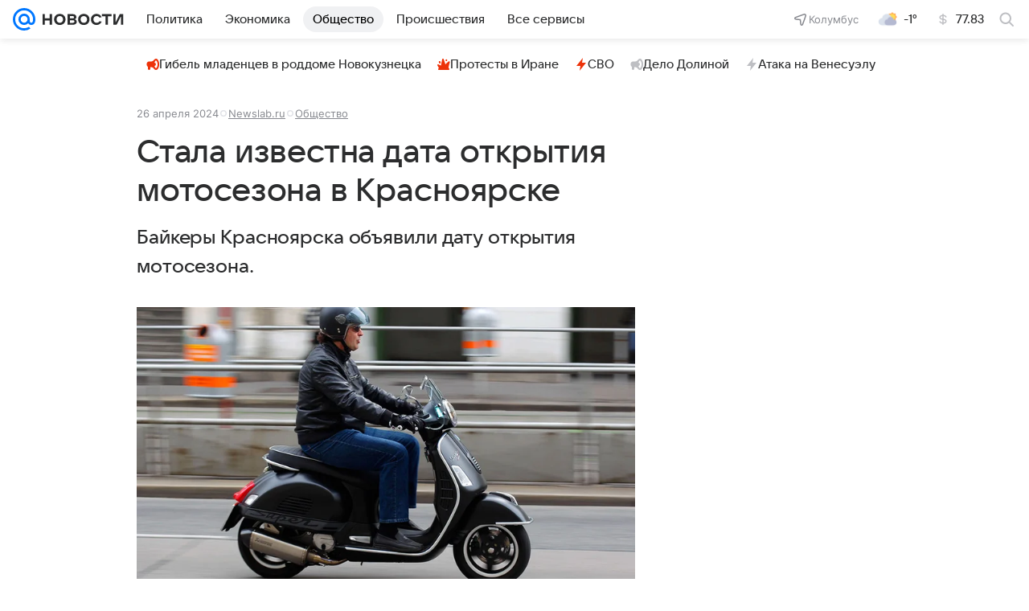

--- FILE ---
content_type: text/html; charset=utf-8
request_url: https://news.mail.ru/society/60842485/
body_size: 60728
content:
<!DOCTYPE html>
          <html lang="ru">
            <head>
              <meta charset="utf-8">
  <meta http-equiv="x-ua-compatible" content="ie=edge,chrome=1">
  <meta name="viewport" content="width=device-width, initial-scale=1">
  <title>Стала известна дата открытия мотосезона в Красноярске - Новости Mail</title>
    <meta property="og:title" content="Стала известна дата открытия мотосезона в Красноярске">
<meta content="Стала известна дата открытия мотосезона в Красноярске" name="twitter:title">
<meta content="Стала известна дата открытия мотосезона в Красноярске" name="mrc__share_title">
<meta name="description" content="Байкеры Красноярска объявили дату открытия мотосезона.">
<meta content="Байкеры Красноярска объявили дату открытия мотосезона." property="og:description">
<meta content="Байкеры Красноярска объявили дату открытия мотосезона." name="mrc__share_description">
<meta content="article" property="og:type">
<meta property="og:image" content="https://resizer.mail.ru/p/88b13f94-32d0-55ce-8d2f-0845101ea4e8/AQAGxNKsRULmOW8pZpHFZ_VbCkyjuCX_TRjH7nOA6NpDL2JcIa-28_G3SqjBXj8N58U3mUHmpbZq70zWb17ggO9t_XU.jpg">
<meta content="538" property="og:image:height">
<meta property="og:image:width" content="1024">
<meta content="https://news.mail.ru/society/60842485/" property="og:url">
<meta property="og:site_name" content="Новости Mail">
<meta content="Сергей Зимин" name="author">
<meta property="article:modified_time" content="2024-04-26T11:27:34+0300">
<meta content="2024-04-26T11:27:34+0300" property="article:published_time">
<meta content="max-snippet:-1, max-image-preview:large, max-video-preview:-1" name="robots">
<meta content="Сергей З 130" property="marker:author">
<meta content="Newslab.ru" property="marker:source">
<meta property="widget:description" content="Байкеры Красноярска объявили дату открытия мотосезона.">
<meta property="yandex_recommendations_title" content="Стала известна дата открытия мотосезона в Красноярске">
<meta property="yandex_recommendations_image" content="https://resizer.mail.ru/p/88b13f94-32d0-55ce-8d2f-0845101ea4e8/AQAGb_LTeE-Udju9nKulOmf6oT-777Npr5NQ1-zoK_W51VNwRxbTRAMBL0D2a6Cx17Cp8ypadOeR_l0hM3lLfSewjig.jpg">
<meta content="Общество: Жизнь" property="yandex_recommendations_category">
<meta property="marker:trackerinfo_prefix" content="a-60842485-6-80">
<meta name="twitter:card" content="summary_large_image">
    <link href="https://news.mail.ru/society/60842485/" rel="canonical">
    
    

    <meta name="csrf-token" content="st8hqIq_amkAAAAA"/>
    <script type="application/ld+json">[{"itemListElement":[{"position":1,"@type":"ListItem","item":"https://news.mail.ru/","name":"Главная"},{"name":"Общество","position":2,"item":"https://news.mail.ru/society/","@type":"ListItem"}],"@context":"https://schema.org","@type":"BreadcrumbList"},{"inLanguage":"ru","genre":"Новости","articleBody":"Байкеры Красноярска объявили дату открытия мотосезона. Информация появилась в группе «Мото Совет Красноярска». Массовый сбор байкеров пройдет на острове Татышеве 11 мая. Стартует мероприятие в 14:00. Программа самого мероприятия пока не обнародована. Обычно она включает, также неизвестно, будет ли массовый заезд колонны мотоциклистов по городу. Организаторы отмечают, что принять участие в открытии мотосезона могут все владельцы мототехники. Главное, чтобы техника была официально зарегистрирована в соответствии с требованиями закона, а у самого водителя были права с соответствующей категорией. Напомним, в этом году уже зафиксировано одно смертельное ДТП с участием мотоциклиста. 22-летний житель Назаровского района, не имевший прав соответствующей категории, приобрел мотоцикл Suzuki Bandit в соседнем поселке и перегонял его домой. Во время движения он не справился с управлением и перевернулся.","datePublished":"2024-04-26T11:27:34+03:00","license":"https://help.mail.ru/legal/terms/news/policy/","description":"Байкеры Красноярска объявили дату открытия мотосезона.","thumbnailUrl":"https://resizer.mail.ru/p/88b13f94-32d0-55ce-8d2f-0845101ea4e8/AQAGsF4Is41XYArsHqO3kg6DT2xyvda2qm0vC_BdmQ3eRd-vX8DUPCEo6LlLXO4jrwkeTsvaKWa3k0cWNPBsYGPYiIk.jpg","headline":"Стала известна дата открытия мотосезона в Красноярске","@context":"https://schema.org","@type":"NewsArticle","image":{"height":"538","@type":"ImageObject","width":"1024","url":"https://resizer.mail.ru/p/88b13f94-32d0-55ce-8d2f-0845101ea4e8/AQAGxNKsRULmOW8pZpHFZ_VbCkyjuCX_TRjH7nOA6NpDL2JcIa-28_G3SqjBXj8N58U3mUHmpbZq70zWb17ggO9t_XU.jpg","representativeOfPage":true},"name":"Стала известна дата открытия мотосезона в Красноярске","mainEntityOfPage":{"@type":"WebPage","@id":"https://news.mail.ru/society/60842485/"},"publisher":{"logo":{"url":"https://news.mail.ru/img/logo/news/apple-touch-icon.png","width":"180","height":"180","@type":"ImageObject"},"@type":"Organization","image":{"@type":"ImageObject","height":"180","width":"180","url":"https://news.mail.ru/img/logo/news/apple-touch-icon.png"},"url":"https://news.mail.ru/","name":"Новости Mail","email":"news@corp.mail.ru","address":{"addressCountry":{"@type":"Country","name":"Россия"},"postalCode":"125167","streetAddress":"Ленинградский проспект 39, стр. 79","addressRegion":"Москва","addressLocality":"Москва","@type":"PostalAddress"},"telephone":"+74957256357","aggregateRating":{"ratingValue":"4.93","bestRating":5,"worstRating":1,"@type":"AggregateRating","ratingCount":14427},"legalName":"ООО ВК"},"editor":{"name":"Сергей Зимин","jobTitle":"Редактор","@type":"Person","image":"https://news.mail.ru/img/logo/news/apple-touch-icon.png"},"author":{"name":"Сергей Зимин","image":"https://news.mail.ru/img/logo/news/apple-touch-icon.png","jobTitle":"Редактор","@type":"Person"},"dateCreated":"2024-04-26T11:27:34+03:00","url":"https://news.mail.ru/society/60842485/","creator":{"name":"Сергей Зимин","image":"https://news.mail.ru/img/logo/news/apple-touch-icon.png","@type":"Person","jobTitle":"Редактор"},"dateModified":"2024-04-26T11:27:34+03:00"}]</script>
  

              
        <!-- start: /rb/620533?_SITEID=29 -->
        <meta http-equiv="Content-Security-Policy" content="default-src 'self' tel: blob: data: 'unsafe-inline' 'unsafe-eval' mail.ru *.mail.ru *.devmail.ru *.imgsmail.ru *.2gis.com *.2gis.ru s0.2mdn.net *.adlooxtracking.com *.adlooxtracking.ru *.adriver.ru *.ampproject.net *.ampproject.org *.apester.com *.cloudfront.net www.dailymail.co.uk coub.com *.coub.com *.doubleclick.net *.doubleverify.com *.gemius.pl giphy.com *.google.com *.googleapis.com *.googlesyndication.com themes.googleusercontent.com *.gstatic.com video.khl.ru *.moatads.com *.mradx.net ok.ru *.ok.ru *.playbuzz.com *.qmerce.com rutube.ru *.rutube.ru *.serving-sys.com *.serving-sys.ru soundcloud.com *.soundcloud.com *.streamrail.com *.twimg.com twitter.com *.twitter.com player.vimeo.com vine.co vk.com *.vk.com vk.ru *.vk.ru *.weborama.fr *.weborama-tech.ru *.yandex.ru amc.yandex.ru yandex.ru *.yandex.net *.yandex.net *.strm.yandex.net yandex.st yandexadexchange.net *.yandexadexchange.net yastatic.net *.youtube.com *.adsafeprotected.com *.newstube.ru *.bbc.com *.viqeo.tv facecast.net *.facecast.net *.nativeroll.tv *.seedr.com *.ex.co b.delivery.consentmanager.net cdn.consentmanager.net consentmanager.mgr.consensu.org *.consentmanager.mgr.consensu.org *.criteo.com *.criteo.net *.tiktok.com *.tiktokcdn.com promotools.cc telegram.org t.me *.pinterest.com videolink.mycdn.me videolink.okcdn.ru *.okcdn.ru *.mycdn.me *.vkuser.net vkvideo.ru *.vkvideo.ru *.targetads.io id.vk.com id.vk.ru *.cs7777.vk.com *.cdn-vk.ru *.bbc.com bbc-maps.carto.com wtrfall.com *.1tv.ru corpmail.fluidsurveys.com *.newstube.ru *.nhl.com *.knightlab.com imgur.com *.tradingview.com *.tradingview-widget.com paymaster.ru silatv.ru *.silatv.ru cdn.embedly.com player.vgtrk.com sportmail.ru *.sportmail.ru piter.tv *.bonus-tv.ru uma.media learningapps.org *.hotjar.com oprosso.net *.tele-sport.ru web.icq.com icq.com *.thomsonreuters.com;script-src 'self' 'unsafe-inline' 'unsafe-eval' js-inject *.mail.ru *.devmail.ru *.imgsmail.ru *.api.2gis.ru s0.2mdn.net *.adlooxtracking.com *.adlooxtracking.ru *.algovid.com s3.amazonaws.com cdn.ampproject.org *.apester.com *.bing.com static.bbc.co.uk news.files.bbci.co.uk coub.com *.coub.com *.criteo.com *.criteo.net *.doubleclick.net *.doubleverify.com *.dvtps.com *.flickr.com translate.google.com *.google.com *.googleadservices.com *.googleapis.com *.googlesyndication.com *.googletagmanager.com *.googletagservices.com *.google-analytics.com *.google.ru mediatoday.ru *.moatads.com *.mradx.net *.mxpnl.com *.odnoklassniki.ru ok.ru *.ok.ru *.playbuzz.com *.qmerce.com sb.scorecardresearch.com *.twimg.com *.twitter.com platform.vine.co vk.com *.vk.com vk.ru *.vk.ru *.webvisor.com *.mtproxy.yandex.net amc.yandex.ru *.yandex.net *.strm.yandex.net *.yandex.ru yandex.ru yandex.st yastatic.net *.pinterest.com *.adsafeprotected.com *.serving-sys.com *.serving-sys.ru *.viqeo.tv *.videonow.ru *.nativeroll.tv *.seedr.com b.delivery.consentmanager.net cdn.consentmanager.net *.consentmanager.mgr.consensu.org consentmanager.mgr.consensu.org *.tns-counter.ru *.youtube.com *.ytimg.com *.ex.co *.weborama.fr *.weborama-tech.ru *.tiktok.com *.tiktokcdn.com promotools.cc *.ibytedtos.com telegram.org videolink.mycdn.me videolink.okcdn.ru *.okcdn.ru *.mycdn.me *.vkuser.net mc.yandex.com *.betweendigital.com *.buzzoola.com news.files.bbci.co.uk apis.google.com wtrfall.com *.cloudfront.net *.imgur.com *.tradingview.com *.tradingview-widget.com mytopf.com *.redditmedia.com cdn.embedly.com sportmail.ru *.sportmail.ru *.hotjar.com *.cloudflare.com *.highcharts.com im.kommersant.ru tns-counter.ru;connect-src 'self' wss://*.mail.ru wss://*.devmail.ru wss://*.viqeo.tv *.mail.ru *.devmail.ru *.imgsmail.ru *.api.2gis.ru s0.2mdn.net *.adlooxtracking.com *.adlooxtracking.ru *.algovid.com *.ampproject.net cdn.ampproject.org *.apester.com *.doubleclick.net *.flickr.com *.googleapis.com *.google-analytics.com *.googlesyndication.com *.googletagmanager.com *.gstatic.com *.mixpanel.com *.mradx.net *.playbuzz.com *.qmerce.com geo.query.yahoo.com twitter.com *.twitter.com *.yadro.ru amc.yandex.ru yandex.ru *.yandex.ru *.strm.yandex.net yandex.st yastatic.net *.yandex.net collector.mediator.media *.serving-sys.com *.serving-sys.ru *.doubleverify.com *.viqeo.tv *.videonow.ru *.vidiom.net *.nativeroll.tv *.seedr.com b.delivery.consentmanager.net cdn.consentmanager.net *.consentmanager.mgr.consensu.org consentmanager.mgr.consensu.org *.criteo.com *.criteo.net *.ex.co *.ibytedtos.com *.smailru.net *.adfox.ru *.weborama.fr *.weborama-tech.ru ok.ru vk.com *.vk.com  vk.ru *.vk.ru *.vk.team videolink.mycdn.me videolink.okcdn.ru *.okcdn.ru *.mycdn.me *.vkuser.net *.google.com mc.yandex.com *.adriver.ru *.googleusercontent.com wtrfall.com *.mediator.media mytopf.com *.reddit.com wss://sportmail.ru wss://*.sportmail.ru sportmail.ru *.sportmail.ru *.maps.me wss://*.hotjar.com *.hotjar.com *.hotjar.io *.openstreetmap.org tns-counter.ru;img-src 'self' * data: blob: mmr: *.criteo.com *.criteo.net ;worker-src blob: 'self' *.mail.ru *.devmail.ru sportmail.ru *.sportmail.ru;" /><meta name="referrer" content="unsafe-url" /><link rel="preconnect" href="https://mcdn.imgsmail.ru/" crossorigin="" /><link rel="preconnect" href="https://mcdn.imgsmail.ru/" /><link rel="dns-prefetch" href="https://mcdn.imgsmail.ru/" /><link rel="preconnect" href="https://ad.mail.ru" crossorigin="use-credentials" /><link rel="dns-prefetch" href="https://ad.mail.ru" /><link rel="preconnect" href="https://resizer.mail.ru" /><link rel="dns-prefetch" href="https://resizer.mail.ru" /><link rel="preconnect" href="https://rs.mail.ru" /><link rel="dns-prefetch" href="https://rs.mail.ru" /><link rel="preconnect" href="https://r.mradx.net" /><link rel="dns-prefetch" href="https://r.mradx.net" /><link rel="preconnect" href="https://mc.yandex.ru" /><link rel="dns-prefetch" href="https://mc.yandex.ru" /><link rel="preconnect" href="https://yastatic.net" /><link rel="dns-prefetch" href="https://yastatic.net" /><link rel="preconnect" href="https://avatars.mds.yandex.net" /><link rel="dns-prefetch" href="https://avatars.mds.yandex.net" /><link rel="preconnect" href="https://ads.adfox.ru" /><link rel="dns-prefetch" href="https://ads.adfox.ru" /><link rel="dns-prefetch" href="https://limg.imgsmail.ru" /><link rel="dns-prefetch" href="https://top-fwz1.mail.ru/" /><link rel="dns-prefetch" href="https://www.tns-counter.ru/" /><link rel="dns-prefetch" href="https://counter.yadro.ru" />
        <!-- end: /rb/620533 -->
      

              <link rel="preload" href="/js/cmpld/react/pages/news/Article/client.css?mjlhbyxu" as="style" />
              

              <link rel="shortcut icon" type="image/x-icon" href="/img/logo/news/favicon.ico"/><link rel="icon" type="image/svg" href="/img/logo/news/favicon.svg"/><link rel="apple-touch-icon" href="/img/logo/news/apple-touch-icon.png" sizes="180x180"/><link rel="icon" type="image/png" href="/img/logo/news/favicon-16x16.png" sizes="16x16"/><link rel="icon" type="image/png" href="/img/logo/news/favicon-32x32.png" sizes="32x32"/><link rel="icon" type="image/png" href="/img/logo/news/favicon-120x120.png" sizes="120x120"/><link rel="manifest" href="/manifest.json"/><meta name="msapplication-config" content="/browserconfig.xml"/><meta name="msapplication-TileColor" content="#0077FF"/><meta name="theme-color" content="#0077FF"/>

              
        <!-- start: /rb/1108607?vk-tokens=1&_SITEID=29 -->
        <link rel="preload" href="https://mcdn.imgsmail.ru/js/promisified-dom-events/3.0.0/promisifiedDomEvents.min.js" as="script"/><link rel="preload" href="https://imgs2.imgsmail.ru/static/fonts/Inter/WOFF2/InterRegular.woff2" as="font" type="font/woff2" crossorigin=""/><link rel="preload" href="https://imgs2.imgsmail.ru/static/fonts/Inter/WOFF2/InterMedium.woff2" as="font" type="font/woff2" crossorigin=""/><link rel="preload" href="https://imgs2.imgsmail.ru/static/fonts/Inter/WOFF2/InterBold.woff2" as="font" type="font/woff2" crossorigin=""/><link rel="preload" href="https://imgs2.imgsmail.ru/static/fonts/MailSans/WOFF2/MailSansVariative.woff2" as="font" type="font/woff2" crossorigin=""/><link rel="stylesheet preload" href="https://mcdn.imgsmail.ru/fonts/vk-tokens/1.0.2/fonts.css" as="style"/><link rel="preload" href="https://imgs2.imgsmail.ru/static/fonts/v1.100/VKSansDisplay/WOFF2/VKSansDisplayLight.woff2" as="font" type="font/woff2" crossorigin=""/><link rel="preload" href="https://imgs2.imgsmail.ru/static/fonts/v1.100/VKSansDisplay/WOFF2/VKSansDisplayRegular.woff2" as="font" type="font/woff2" crossorigin=""/><link rel="preload" href="https://imgs2.imgsmail.ru/static/fonts/v1.100/VKSansDisplay/WOFF2/VKSansDisplayMedium.woff2" as="font" type="font/woff2" crossorigin=""/><link rel="preload" href="https://imgs2.imgsmail.ru/static/fonts/v1.100/VKSansDisplay/WOFF2/VKSansDisplayDemiBold.woff2" as="font" type="font/woff2" crossorigin=""/><link rel="preload" href="https://imgs2.imgsmail.ru/static/fonts/v1.100/VKSansDisplay/WOFF2/VKSansDisplayBold.woff2" as="font" type="font/woff2" crossorigin=""/><link rel="stylesheet preload" href="https://mcdn.imgsmail.ru/fonts/vk-tokens/1.0.3/fonts.css" as="style"/><script src="https://mcdn.imgsmail.ru/js/promisified-dom-events/3.0.0/promisifiedDomEvents.min.js"></script><script src="https://ad.mail.ru/static/sync-loader.js" nonce crossorigin="anonymous" async></script><script src="https://ad.mail.ru/static/vk-adman.js?sdk=1" type="application/javascript" id="adman3-instance" async></script>
        <!-- end: /rb/1108607 -->
      

              
        <!-- start: /rb/1084681?_SITEID=29&version=web -->
        <script id="__xray__">var xrayCore=function(){'use strict';function a(a){for(n.push(a);n.length>o.maxSize;)n.shift()}function b(a){return b="function"==typeof Symbol&&"symbol"==typeof Symbol.iterator?function(a){return typeof a}:function(a){return a&&"function"==typeof Symbol&&a.constructor===Symbol&&a!==Symbol.prototype?"symbol":typeof a},b(a)}function c(a){return a&&"object"===b(a)&&!d(a)}function d(a){return"[object Array]"===Object.prototype.toString.call(a)}function e(a){for(var b in a)if(Object.prototype.hasOwnProperty.call(a,b))return!1;return!0}function f(){for(var a,b={},d=0;d<arguments.length;++d)for(var e in a=arguments[d],a)b[e]=b[e]&&c(b[e])&&c(a[e])?f(b[e],a[e]):a[e];return b}function g(a){var b=encodeURIComponent(JSON.stringify(a));return{size:b.length,raw:b}}function h(){this._batchesByUrls={},this._timeoutId=null,this._config={maxBatchSize:6e4,maxChunkSize:4e3,timeout:1000,idle:!1},window&&"function"==typeof window.addEventListener&&window.addEventListener("beforeunload",this.process.bind(this,!0))}function i(a){return"s".concat(a,"s").replace(/s+/g,"s").replace(/^s$/g,"")}function j(a){for(var b in a)("undefined"==typeof a[b]||null===a[b])&&delete a[b];return a}function k(a,b){for(var c=-1,d=0;d<a.length;d++)if(b===a[d]){c=d;break}return c}function l(){this._config={xrayRadarUrl:"https://xray.mail.ru",pgid:(Date.now()+Math.random()).toString(36),radarPrefix:"",r:"undefined"!=typeof document&&document.referrer||"",defaultParams:{p:"mail",t_feature:"",v:1,skipdwh:!1}}}function m(a,b){for(var c=a.split("&"),d=c[0],e={},f=1;f<c.length;++f){var g=c[f].split("="),h=decodeURIComponent(g[0]),j=decodeURIComponent(g[1]);try{j=JSON.parse(j)}catch(a){}e[h]=j}b=b||{},b.immediately?z.sendImmediately(d,e,b.ga):z.send(d,e,b.ga)}var n=[],o={maxSize:500,getLog:function(){return Array.prototype.slice.call(n,0)},clear:function(){n=[]}},p={log:function(){try{(console.debug||console.log).apply(console,arguments)}catch(a){}},error:function(){try{console.error.apply(console,arguments)}catch(a){}},warn:function(){try{console.warn.apply(console,arguments)}catch(a){}}},q=["p","email","split","utm","r","pgid","o_ss","o_v"],r=!1;h.prototype.setConfig=function(a){var b=Math.max;if(!r)return a.timeout=b(1e3,a.timeout||0),this._config=f(this._config,a),void(r=!0);var c=[];for(var d in a){if(d in this._config){c.push(d);continue}this._config[d]=a[d]}c.length&&p.warn("Queue config field(s) "+c.join(", ")+" are already set and can't be modified")},h.prototype.getConfig=function(){return f(this._config,{})},h.prototype.push=function(b,c){a(c);var d=b+"/batch?"+h._buildQueryString(c);c=h._stringifyParams(c);var e=g(c);if(e.size+2>this._config.maxBatchSize)return void p.error("Radar #"+c.uid+" body is too long: "+e.raw);this._batchesByUrls[d]||(this._batchesByUrls[d]=[[]]);var f,j=this._batchesByUrls[d];for(f=0;f<j.length;++f){var k=j[f];if(g(k.concat([c])).size<=this._config.maxBatchSize){k.push(c);break}}f===j.length&&j.push([c]),this._timeoutId||"function"!=typeof setTimeout||(this._timeoutId=setTimeout(this.process.bind(this),this._config.timeout))},h.prototype.process=function(a){for(var b in clearTimeout(this._timeoutId),this._timeoutId=null,this._batchesByUrls){for(var c=this._batchesByUrls[b],d=0;d<c.length;++d)this._send(b,c[d],a);delete this._batchesByUrls[b]}},h.prototype.isIdle=function(){return this._config.idle},h._buildQueryString=function(a){for(var b=[],c=0;c<q.length;++c){var d=q[c],e="string"==typeof a[d]?a[d]:JSON.stringify(a[d]);(delete a[d],"undefined"!=typeof e&&e.length)&&b.push(encodeURIComponent(d)+"="+encodeURIComponent(e))}var f=[];for(var g in a.baseQuery)f.push(g);f=f.sort();for(var h,j=0;j<f.length;++j)h=f[j],b.push(encodeURIComponent(h)+"="+encodeURIComponent(a.baseQuery[h]));return delete a.baseQuery,b.join("&")},h.prototype._send=function(a,b,c){var d={url:a,data:"batch="+encodeURIComponent(JSON.stringify(b)),type:"POST",async:!0};if(!this._config.idle){if("undefined"==typeof XMLHttpRequest&&!navigator.sendBeacon)return void fetch(a,{method:d.type,body:d.data})["catch"](function(a){p.error("XRay send failed:",a)});if(c&&window.navigator.sendBeacon)return void window.navigator.sendBeacon(d.url,d.data);try{var e=new XMLHttpRequest,f="function"==typeof this._config.beforeSend&&!this._config.beforeSend(e,d);if(f)return void e.abort();e.open(d.type,d.url,d.async),e.withCredentials=!this._config.withoutCredentials,e.send(d.data)}catch(a){p.error("xray.send failed:",a)}}},h._stringifyParams=function(a){var b={};for(var c in a){if("i"==c){b.i=h._stringifyI(a.i);continue}b[c]="string"==typeof a[c]?a[c]:JSON.stringify(a[c])}return b},h._stringifyI=function(a){var b=[];for(var c in a){var d=a[c];b.push(c+":"+d)}return b.join(",")};var s=0,t=["radarPrefix","split","r","pgid","utm","o_ss","o_v"],u=!1,v=new h,w={rlog_dot_error:"xray_rlog_dot_error",rlog_msg_abs:"xray_rlog_msg_abs",too_long:"xray_too_long",not_configured:"xray_not_configured"},x=32,y=64;l.prototype.logger=o,l.prototype.setConfig=function(a,b){a=a||{},u&&this._deleteProtectedParams(a),this.unsafeSetConfig(a,b)},l.prototype.unsafeSetConfig=function(a,b){a=a||{},u=!0,a.split&&(a.split=i(a.split)),a.defaultParams&&a.defaultParams.i&&(a.defaultParams.i=this._formatIntervals(a.defaultParams.i),delete this._config.defaultParams.i),this._config=b?a:f(this._config,a),a.gaTrackingId&&this._initGA(a.gaTrackingId)},l.prototype._deleteProtectedParams=function(a){for(var b=0;b<t.length;++b)delete a[t[b]];return a},l.prototype.addSplit=function(a){this._config.split=i("".concat(this._config.split||"","s").concat(a))},l.prototype.getConfig=function(){return f(this._config,{})},l.prototype.getTotalSended=function(){return s},l.prototype.setQueueConfig=h.prototype.setConfig.bind(v),l.prototype.getQueueConfig=h.prototype.getConfig.bind(v),l.prototype.getInstanceCopy=function(){var a=new l;return u=!1,a.setConfig(this._config,!0),a},l.prototype.send=function(a,b,c){this._send(a,b,c,!0)},l.prototype._send=function(a,b,c,e){if(e&&!u&&a!==w.not_configured){var g=b||{};g.t=a,this._logOwnError(g,w.not_configured),p.warn("Your xray instance is not configured")}if(b=f(b||{},{}),this._config.middlewares)for(var h=0;h<this._config.middlewares.length;h++){var j=this._config.middlewares[h],k=j(a,b,c);a=k.t,b=k.params,c=k.ga}a=d(a)?a.join("_"):a,b.i&&(b.i=this._formatIntervals(b.i)),b=f(this._config.defaultParams,this._config.expid?{dwh:{expid:this._config.expid}}:{},b,{t:a,split:this._config.split,r:this._config.r,pgid:this._config.pgid,utm:this._config.utm,o_ss:this._config.o_ss,o_v:this._config.o_v,baseQuery:this._config.baseQuery,uid:s++}),b.skipdwh&&b.dwh&&delete b.dwh;for(var l=[b.t_feature,this._config.radarPrefix],m=0;m<l.length;++m)l[m]&&(b.t=l[m]+"_"+b.t);delete b.t_feature;try{b=this._validateParams(b,e)}catch(a){return p.log("xray",b.uid,b),void p.error(a.message)}if(this._config.verbose&&p.log("xray",b.uid,b.t,b,c?"GA: "+!!c:void 0),v.push(this._config.xrayRadarUrl,b),!0===c&&!this._config.gaTrackingId)return void p.error("Radar #"+b.uid+": no GA tracking id specified");var n="string"==typeof c?c:this._config.gaTrackingId;if(!!c&&n&&!v.isIdle()){if(b.i){for(var o in b.i)this._sendGA(a+"_"+o,b.i[o],n);return}this._sendGA(a,b.v,n)}},l.prototype.sendImmediately=function(a,b,c){this.send(a,b,c),v.process()},l.prototype.addMiddleware=function(a){this._config.middlewares||(this._config.middlewares=[]),-1===k(this._config.middlewares,a)&&this._config.middlewares.push(a)},l.prototype.removeMiddleware=function(a){if(this._config.middlewares){var b=k(this._config.middlewares,a);-1<b&&this._config.middlewares.splice(b,1)}},l.prototype._sendGA=function(a,b,c){"function"!=typeof gtag&&this._initGA(c);var d=a.split(/_/g),e=d[1]||d[0],f=d[1]?d[0]:"",g=d.slice(2).join("_"),h={value:b,send_to:c};f&&(h.event_category=f),g&&(h.event_label=g),gtag("event",e,h)},l.prototype._initGA=function(a){if(!window.gtag){var b=document.createElement("script");b.src="https://www.googletagmanager.com/gtag/js?id="+a,b.type="text/javascript",document.getElementsByTagName("head")[0].appendChild(b),window.dataLayer=window.dataLayer||[],window.gtag=function(){window.dataLayer.push(arguments)},gtag("js",new Date)}gtag("config",a,{send_page_view:!1})},l.prototype._logOwnError=function(a,b,c){var d="xray_err",e=a.p;if(e){if(e.length+8+1>x){e=e.slice(0,x-8-1)}d="".concat(e,"_").concat("xray_err")}var f=a.t;f.length>y&&(f=f.slice(0,y)),this._send(b,{skipdwh:!0,rlog:d,rlog_message:{t:f,err:b,value:c}},!1,!1)},l.prototype._validateParams=function(a,b){a=j(a),a.rlog&&-1!==a.rlog.indexOf(".")&&(b&&this._logOwnError(a,w.rlog_dot_error,a.rlog),p.error("Radar #".concat(a.uid,": rlog can not contain file extension")),delete a.rlog,delete a.rlog_message),a.rlog&&a.rlog_message||(a.rlog_message&&(b&&this._logOwnError(a,w.rlog_msg_abs),p.error("Radar #".concat(a.uid,": rlog_message would not be sent without rlog"))),delete a.rlog,delete a.rlog_message),e(a.dwh)&&delete a.dwh;var c={32:[a.p,a.rlog],64:[a.p+"_"+a.t]};for(var d in a.i)c[32].push(d),c[64].push(a.p+"_"+a.t+"_"+d);for(var f in c)for(var g=c[f],h=0;h<g.length;++h)if(g[h]&&g[h].length>f)throw b&&this._logOwnError(a,w.too_long,g[h].slice(0,f)),new Error("Radar #".concat(a.uid,": value is too long: ").concat(c[f][h])+" (len: ".concat(g[h].length,", limit: ").concat(f,")"));return a},l.prototype._formatIntervals=function(a){if(c(a))return a;var b={};if(d(a)){for(var e,f=0;f<a.length;++f)e=a[f].split(":"),b[e[0]]=+e[1]||this._config.defaultParams.v;return b}if("string"==typeof a){var g=a.split(",");return this._formatIntervals(g)}};var z=new l;return m.setConfig=function(a){z.setConfig(j({verbose:a.verbose,pgid:a.pgid,split:a.split,xrayRadarUrl:a.xrayRadarUrl||a.XRAY_RADAR_URL,radarPrefix:a.radarPrefix||a.RadarPrefix,utm:a.utm,o_ss:a.o_ss,o_v:a.o_v,baseQuery:a.baseQuery,gaTrackingId:a.gaTrackingId||a.GA_TRACKING_ID,defaultParams:a.defaultParams||j({p:a.project,email:a.ActiveEmail})})),z.setQueueConfig(j({maxBatchSize:a.MAX_BATCH_SIZE,maxChunkSize:a.MAX_CHUNK_SIZE,beforeSend:a.beforeSend,timeout:a.timeout,idle:a.idle,withoutCredentials:a.withoutCredentials}))},m.getConfig=l.prototype.getConfig.bind(z),m.addSplit=l.prototype.addSplit.bind(z),m.unsafeSetConfig=l.prototype.unsafeSetConfig.bind(z),m.setQueueConfig=l.prototype.setQueueConfig.bind(z),m.getQueueConfig=l.prototype.getQueueConfig.bind(z),m.getTotalSended=l.prototype.getTotalSended.bind(z),m.send=l.prototype.send.bind(z),m.sendImmediately=l.prototype.sendImmediately.bind(z),m.getInstanceCopy=l.prototype.getInstanceCopy.bind(z),m.addMiddleware=l.prototype.addMiddleware.bind(z),m.removeMiddleware=l.prototype.removeMiddleware.bind(z),"undefined"!=typeof window&&"function"==typeof window.define&&window.define.amd&&window.define("@mail/xray",function(){return m}),m}();</script><script id="__xray-init__">xrayCore.setConfig({defaultParams: {p: 'news-mail-ru-web',},verbose: true});xrayCore.send('pk-xray-ready');</script>
        <!-- end: /rb/1084681 -->
      

              
    
    
    
    

              
    
    
    
    

              <link href="/js/cmpld/react/pages/news/Article/client.css?mjlhbyxu" rel="stylesheet"/>
            </head>
            <body>
                
    
    
    
    

                
        <!-- start: /rb/1084682?_SITEID=29 -->
        
<script id="__core-keeper__">
var coreKeeper=function(a){"use strict";var S="string",i="object",y="function";function z(a,b){return typeof a===b}function T(c,a){for(var b in a)Object.defineProperty(c,b,{enumerable:!1,value:a[b]})}var U,b=typeof globalThis===i&&globalThis|| typeof window===i&&window|| typeof global===i&&global||{},V=b.console,o=b.document||{},A=b.location||{},p=b.navigator||{},d=p.connection,j=b.performance,k=function(){},B=z(j&&j.now,y)?function(){return j.now()}:Date.now,C=b.setTimeout.bind(b),W=(b.requestAnimationFrame||C).bind(b),X=(b.addEventListener||k).bind(b),_=null,Y=void 0;function D(a){var e,f,b,g=0,h=(a=a||{}).now||B,i=a.warn,j=a.prefix||"",c=a.addons||[],k=[],l=function(a,b,d){for(e=c.length;e--;)c[e][a](b,d)},d=function(c,m,p,t,u,q,n,o,v){c=j+c,(m===b||o)&&(m=!o&&k[0]||_),p[c]&&i&&i("Timer '"+c+"' exists");var r=q==_,a=p[c]={id:++g,name:c,parent:m,unit:t||"ms",start:r?h():q,end:n!=_?n:_,meta:v};function s(a,b,c){(f=p[a=j+a])?z(f.stop,y)?f.stop(b,c):i&&i("Timer '"+a+"'.stop is not a func",{entry:f}):i&&i("Timer '"+a+"' not exists")}return T(a,{stop:function(b,d){if(b==_||b>=0||(d=b,b=Y),a.meta=a.meta||d,a.end=b==_?h():b,p[c]=_,u)for(e=k.length;e--;)k[e]===a&&k.splice(e,1);return l("end",a,r),a}}),m&&(m.end!==_&&n==_?i&&i("Timer '"+c+"' stopped"):(a.unit=m.unit,m.entries.push(a))),u&&(a.entries=[],T(a,{add:function(c,e,b,f,g){return d(c,a,p,f,0,e,b).stop(b,g)},time:function(e,b,c){return b>=0||(c=b,b=Y),d(e,a,p,c,Y,b)},group:function(f,b,c,e){return z(b,"boolean")&&(e=c,c=b,b=_),z(b,S)&&(e=b,b=_,c=0),z(c,S)&&(e=c),d(f,a,p,e,1,b,_,c)},timeEnd:s,groupEnd:s}),!o&&g>1&&k.unshift(a)),l("start",a,r),a};return(b=d(0,_,Object.create(null),"ms",1,0,0,1)).v="2.0.0-rc.28",b.addons=c,b}var e=function(b,c){var a;try{(a=new PerformanceObserver(function(a){a.getEntries().map(c)})).observe({type:b,buffered:!0})}catch(d){}return a},Z=function(a){a&&a.disconnect()},aa=function(a,b){try{a&&a.takeRecords().map(b)}catch(c){}},E="hidden",ab=!1,ac=!1,F=-1,f=function(b,a){ab||(ab=!0,X("pagehide",function(a){ac=!a.persisted}),X("beforeunload",k)),X("visibilitychange",function(a){o.visibilityState===E&&b(a.timeStamp,ac)},{capture:!0,once:!!a})};o&&(F=o.visibilityState===E?0:1/0,f(function(a){F=a},!0));var ad=function(){return F};function ae(c){var a,e,h=this.badge,b=c.unit,d=(c.end-c.start)/("KB"===b?1024:1),f=h+c.name+("none"!==b&&b?": %c"+(b&&"raw"!==b?d.toFixed(3)+b:d):"%c"),g="font-weight:bold;"+(a=d,"color:#"+((a="KB"===(e=b)?a/8:"fps"===e?70-a:a)<5?"ccc":a<10?"666":a<25?"333":a<50?"f90":a<100?"f60":"f00"));"entries"in c?((V.groupCollapsed||V.group)(f,g),c.entries.forEach(ae,this),V.groupEnd()):V.log(f,g)}var G,l,H=D({addons:/pk-print/.test(A)?[(G={badge:"\u{1F505}"},{start:k,end:function(a){a.parent||ae.call(G,a)}})]:[]}),m=function(a,b,c,d,e,f){W(function(){var i=H.group(a,b,e);for(var g in d)if(d.hasOwnProperty(g)){var h=d[g];i.add(g,h[0],h[1],h[2])}i.stop(c,f)})},g=p.deviceMemory,h=j.hardwareConcurrency,q=h<=4||g<=4,I=h>4||g>4?"high":q?"low":"unk",$=q||d&&(["slow-2g","2g","3g"].indexOf(d.effectiveType)> -1||d.saveData)?"low":"high",n=((l={})["type_"+I]=[0,1],l["exp_"+$]=[0,1],l);g&&(n.memory=[0,g]),h&&(n.hardware_concurrency=[0,h]),m("pk-device",0,1,n,"raw");var af=0,J=function(){try{var a=j.getEntriesByType("navigation")[0],k=a.fetchStart,l=a.domainLookupStart,e=a.domainLookupEnd,f=a.requestStart,g=a.responseStart,b=a.responseEnd,c=a.domComplete,h=a.domInteractive,i=a.domContentLoadedEventEnd,d=a.loadEventEnd;b&&0===af&&(af=1,m("pk-nav-net",k,b,{dns:[l,e],tcp:[e,f],request:[f,g],response:[g,b]})),c&&1===af&&(af=2,m("pk-nav-dom-ready",b,c,{interactive:[b,h],"content-loaded":[h,i],complete:[i,c]})),d&&2===af&&(af=3,m("pk-nav-dom-load",b,d,{ready:[b,c],load:[c,d]})),3!==af&&C(J,250)}catch(n){}};J();var ag,ah=function(a,b,c){return a<=b?"good":a<=c?"needs-improvement":"poor"},ai=0,aj=0,K=function(b){var c,d,e,f=b.startTime,a=b.processingStart-f;f<ad()&&(a&&m("pk-fid",0,a,((c={value:[0,a]})["score_"+ah(a,100,300)]=[0,a],c)),ai&&m("pk-tbt",0,ai,((d={value:[0,ai]})["score_"+ah(ai,300,600)]=[0,ai],d)),aj&&m("pk-tti",0,aj,((e={value:[0,aj]})["score_"+ah(aj,3800,7300)]=[0,ai],e)),Z(ag),Z(ak))},ak=e("first-input",K);f(function(){aa(ak,K)},!0);var al={},am=e("paint",function(b){var d,c=b.name,a=b.startTime;a<ad()&&(al[c]=[0,a],"first-contentful-paint"===c&&(al["score_"+ah(a,1e3,2500)]=[0,a],m("pk-paint",0,a,al),d=a,ag=e("longtask",function(a){var c=a.startTime,b=a.duration;c>d&&"self"===a.name&&b>0&&(ai+=b-50,aj=c+b)}),Z(am)))}),an=0,ao=!1,L=function(b){var a=b.startTime;a<ad()?an=a:aq()},ap=e("largest-contentful-paint",L),aq=function(){var a;!ao&&an&&m("pk-lcp",0,an,((a={value:[0,an]})["score_"+ah(an,2500,4e3)]=[0,an],a)),ao=!0,Z(ap)},r=function(){aa(ap,L),aq()};f(r,!0),function(a){try{U||(U=new Promise(function(a){["keydown","mousedown","scroll","mousewheel","touchstart","pointerdown"].map(function(b){X(b,a,{once:!0,passive:!0,capture:!0})})})),U.then(a)}catch(b){}}(r);var ar=0,M=function(a){a.hadRecentInput||(ar+=a.value)},as=e("layout-shift",M);f(function(c,b){var a;aa(as,M),b&&ar&&m("pk-cls",0,ar,((a={value:[0,ar]})["score_"+ah(ar,.1,.25)]=[0,ar],a))});var s=d,t=function(){var a;m("pk-conn",0,1,((a={downlink:[0,s.downlink],downlinkMax:[0,s.downlinkMax],rtt:[0,s.rtt]})["save_data_"+s.saveData]=[0,1],a["effective_type_"+(s.effectiveType||"unk")]=[0,1],a),"raw")};try{s?(t(),s.addEventListener("change",t)):m("pk-conn",0,1,{effective_type_unk:[0,1]},"raw")}catch(at){}var au=function(){return(au=Object.assign||function(d){for(var a,b=1,e=arguments.length;b<e;b++)for(var c in a=arguments[b])Object.prototype.hasOwnProperty.call(a,c)&&(d[c]=a[c]);return d}).apply(this,arguments)};function u(a){return a&&a.__esModule&&Object.prototype.hasOwnProperty.call(a,"default")?a.default:a}function v(b,a){return b(a={exports:{}},a.exports),a.exports}var w=v(function(c,b){var a;Object.defineProperty(b,"__esModule",{value:!0}),b.Tag=void 0,(a=b.Tag||(b.Tag={})).Core="core",a.Global="gl",a.Self="self",a.Async="async",a.Ignore="ign",a.Known="known",a.API="api",a.Shared="shr",a.Ext="ext",a.ThirdParty="3rd",a.RB="rb",a.Unknown="unk"});u(w),w.Tag;var c=v(function(b,a){Object.defineProperty(a,"__esModule",{value:!0}),a.coreLoggerHMR=a.coreLoggerDispatchKnownError=a.coreLoggerDispatchAPIError=a.coreLoggerDispatchIgnoredError=a.coreLoggerDispatchSelfError=a.coreLoggerDispatchReactError=a.coreLoggerDispatchError=a.getCoreLogger=a.Tag=void 0,Object.defineProperty(a,"Tag",{enumerable:!0,get:function(){return w.Tag}}),a.getCoreLogger=function(){return"undefined"!=typeof coreLogger?coreLogger:void 0},a.coreLoggerDispatchError=function(c,d,e){var b;null===(b=(0,a.getCoreLogger)())|| void 0===b||b.dispatchError(c,d,e)},a.coreLoggerDispatchReactError=function(c,d,e){var b;null===(b=(0,a.getCoreLogger)())|| void 0===b||b.dispatchReactError(c,d,e)},a.coreLoggerDispatchSelfError=function(b,c,d,e){(0,a.coreLoggerDispatchError)(c,d,{category:b,tag:w.Tag.Self,log:e})},a.coreLoggerDispatchIgnoredError=function(b,c,d,e){(0,a.coreLoggerDispatchError)(c,d,{category:b,tag:w.Tag.Ignore,log:e})},a.coreLoggerDispatchAPIError=function(b,c,d,e){(0,a.coreLoggerDispatchError)(c,d,{category:b,tag:w.Tag.API,log:e})},a.coreLoggerDispatchKnownError=function(b,c,d,e){(0,a.coreLoggerDispatchError)(c,d,{category:b,tag:w.Tag.Known,log:e})},a.coreLoggerHMR=function(g,f){var e=(0,a.getCoreLogger)();if(e){var b=e.errors.rules,c=e.errors.opts.errors,d=g.priority||[];b.set("clear"),c&&c.rules&&(b.set(c.rules),d.push.apply(d,[].concat(c.priority||Object.keys(c.rules)))),f&&(b.set(f.rules),d.push.apply(d,f.priority||[])),b.set(g.rules),b.priority(d);try{e.pkg.v="12.2.1",localStorage.setItem(process.env.LOGGER_LS_PRESET_VER_KEY,"12.2.1")}catch(h){}}}});u(c),c.coreLoggerHMR,c.coreLoggerDispatchKnownError,c.coreLoggerDispatchAPIError,c.coreLoggerDispatchIgnoredError,c.coreLoggerDispatchSelfError,c.coreLoggerDispatchReactError;var av=c.coreLoggerDispatchError;c.getCoreLogger;var N=c.Tag,O={name:"@mail-core/dashboard",v:"12.2.1"},aw=/^(\d+)\.(\d+)\.(\d+)/,x=function(a){return"request"in a&&a.data&&"status"in a.data&&"body"in a.data?a.data.status:null},ax={parseStatus:x},ay={tag:N.API,category:"5XX",silent:!0,log:!0},az=/^(https?:)?\/\/.*?\/+|\/*\?+.+|^\/|api\/+v1\/+/gi,aA=/[^%.a-z\d-]+/g,aB=/^api_v(\d)/g,aC=/\/*cgi-bin/g,aD=/golang/g,aE=/(^|\/)(\d+|(?:\d|[a-z]+\d)[\da-z]{2,})(?=\/|$)/g,aF=/(^|\/)([0-9-a-f]{2,}-[0-9-a-f-]+)(?=\/|$)/g,aG=/(_u?id){2,}|%[%a-z\d._]+/g,aH=/graphql/g;function aI(a){return a&&(!a.responseType||"text"===a.responseType)&&a.responseText||""}var aJ=[[/\/(ph|ag)\//,"portal"],[/\/hb\//,"hotbox"],[/\/pkgs\//,"pkgs"],[/\.imgsmail\.ru\//,"imgs"],[/\.filin\.mail\.ru\//,"filin"],[/\bmail\\.ru/,"mail"],[/\/\/top-/,"top"],[/analytics/,"analyt"],[new RegExp("\\/\\/"+location.host+"\\/"),"host"]];function aK(e){for(var b="",a=0,c=aJ;a<c.length;a++){var d=c[a];if(d[0].test(e)){b=d[1];break}}return b||"unk"}var aL,aM="@mail-core/dashboard:timespent_sections",aN={maxSessionPause:5,beforeSend:k,login:"",section:"__base__"},aO=0;function P(b){if(clearInterval(aL),b){var c,a=aW(),h=b.section,i=b.login;if(a){for(var d=0,g=a;d<g.length;d++){var e=g[d];if(e.section===h&&e.user_id===i){c=e;break}}if(c){var f=a.indexOf(c);a[f].last_duration_update_timestamp=a$(),a[f].duration_sec=a[f].duration_sec+1,aT(),aN=au(au({},aN),b);try{localStorage.setItem(aM,JSON.stringify(a))}catch(j){}return}}aP(b),function(b){var c=aY(b),a=aW();null==a||a.push(c);try{localStorage.setItem(aM,JSON.stringify(a))}catch(d){}}(a$())}else aP()}function aP(b){aN=au(au({},aN),b);var c,h,d,f,g,a=(c=aQ,d=!1,function(){for(var b=[],a=0;a<arguments.length;a++)b[a]=arguments[a];return d||(d=!0,h=c(b)),h});f=a,g=e("paint",function(a){var b=a.name;a.startTime<ad()&&"first-contentful-paint"===b&&(f(),Z(g))}),window.setTimeout(a,5e3)}function aQ(){"hidden"!==o.visibilityState&&aR(),X("visibilitychange",function(){"hidden"===o.visibilityState?clearInterval(aL):aR()})}function aR(){var a=a$();aO||(aO=a),aW()?aS(a):aS(a,!0),aT()}function aS(b,c){void 0===c&&(c=!1);var g=aW();if(g){var d,l,h,i,e,j,a=(d=g,l=b,i=(h=d.filter(function(a){return aU(a,l)})).filter(aZ),e=d.filter(function(a){return!aU(a,l)}),j=e.filter(aZ),{toSend:h,toReset:i,toLeave:e,toUpdate:j}),f=a.toLeave,m=a.toReset,n=a.toSend,k=a.toUpdate;n.forEach(aX),m.length&&f.push(aY(b)),k.length&&k.forEach(function(a){a.last_duration_update_timestamp=b,a.duration_sec=a.duration_sec+1});try{f.length?localStorage.setItem(aM,JSON.stringify(f)):localStorage.removeItem(aM)}catch(o){}}else if(c)try{localStorage.setItem(aM,JSON.stringify([aY(b)]))}catch(p){}}function aT(){aL=window.setInterval(function(){aS(a$())},1e3)}function aU(a,b){return b-a.last_duration_update_timestamp>a.max_session_pause}function aV(a){return a&&["user_id","section","last_duration_update_timestamp","duration_sec","open_timestamp","max_session_pause"].every(function(b){return a.hasOwnProperty(b)})}function aW(){var b;try{var a=JSON.parse(localStorage.getItem(aM)||"");(null==a?void 0:a.length)&&Array.isArray(a)&&a.every(aV)&&(b=a)}catch(c){}return b}function aX(b){var a=b.duration_sec;if(a){var c=au({domain:location.host,pause_allowed_sec:aN.maxSessionPause},b),d={dwh:c};aN.beforeSend(c),m("pk-timespent",0,a,{duration:[0,a]},"raw",d)}}function aY(a){return{duration_sec:0,last_duration_update_timestamp:a,open_timestamp:aO,section:aN.section,user_id:aN.login,max_session_pause:aN.maxSessionPause}}function aZ(a){var b=a.user_id,c=a.section;return b===aN.login&&c===aN.section}function a$(){return Math.floor(Date.now()/1e3)}var a_={latency:[30,60,120],route:[200,400,800],"route:cached":[100,300,600],page:[100,200,300],"page:frag":[30,60,120],"page:json":[20,30,60],"inline:code":[100,200,300],fetch:[500,1e3,2e3],"fetch:fast":[100,200,300],"app:load":[300,600,900],"app:init":[150,300,600],"app:render":[300,600,800],"app:ready":[1500,2500,3500],"js:bundle":[200,400,800],"js:bundle:m":[1e3,3e3,7e3],"js:bundle:l":[2e3,5e3,1e4],"css:bundle":[150,300,450],"css:bundle:l":[300,600,800],"srv:resp":[200,400,800],"biz:adv:await":[2e3,3e3,4e3]},a0=Object.create(null),a1=!1,a2=null,a3={"pk-app-ready":1,"pk-paint":1,"pk-lcp":1,"pk-cls":1,"pk-fid":1,"pk-tbt":1,"pk-tti":1};function a4(b){for(var a in a0)a2[!0===b?"sendImmediately":"send"](a,a0[a]);a0=Object.create(null),a1=!1}function a5(){if(a2)return a2;var b="undefined"==typeof window?{}:window,c=b.require,a=b.xrayCore;try{a=a&&a.send?a:c("@mail/xray")}catch(d){try{a=c("mrg-xray")}catch(e){}}return a}var a6=/-a_5\d\d$/;function Q(c,b,e,f){var d=f&&f.dwh,a=a0[b];a||(a={t:b,v:c,i:{}},d||a3[b]||a6.test(b)||(a.skipdwh=!0),d&&(a.dwh=d),a0[b]=a),e?a.i[e.slice(0,32)]=c:a.v=c,a1||(a1=!0,function a(){a2||(a2=a5()),a2?W(function(){return a4()}):C(a,100)}())}function R(a){a2=a||a2}var a7=["good","moderate","needs-imp"],a8=Date.now(),a9={},ba=!1,bb=0,bc=!1,bd=null,be=0,bf=function(){return o.visibilityState},bg=function(){return"visible"===bf()},bh=function(){var a;bg()&&bb++,m("pk-vis-state",0,bb,((a={})[bf()]=[0,1],a))},bi=function(a){return a<ad()?"":"idle_"};function bj(c){var b,d=c.type,a=B(),e=a>9e5?"max":a>6e5?"15m":a>3e5?"10m":a>6e4?"5m":a>3e4?"1m":a>15e3?"30s":a>1e4?"15s":a>5e3?"10s":"5s";m("pk-unload",0,a,((b={})[d]=[0,a],b["type_score_"+e]=[0,a],b))}function bk(a){return a<2e3?"fast":a<4e3?"moderate":a<15e3?"slow":a<3e4?"very-slow":"fail"}return a.api=function(b,e){void 0===e&&(e={});var o=e.error,f=e.duration||1,i=e.url,s=e.category,p=e.responseLength,l=0,d=e.status||"unk",h=e.apiStatus||d;if("object"==typeof b){var g="xhr"in b&&b.xhr||"request"in b&&b.request||"status"in b&&"readyState"in b&&b;if("duration"in b&&(f=b.duration||f),"status"in b&&(h=d=b.status),"ok"in b&&(l=4),g&&(d=g.status||d,l=g.readyState||l,p=function(a){var b,c;if(a){c=aI(a);try{b=c.length||+a.getResponseHeader("content-length")||0}catch(d){}}return b}(g),i=i||g.responseURL),"url"in b&&(i=i||b.url),h=ax.parseStatus(b)||h,e.log5XX&&(d>=500||h>=500)){var t="[HTTP] "+(g?g.status+" "+g.statusText:"No XHR"),q=new Error(d>=500?t:"[API] "+h+" ("+t+")");q.source=i,q.stack="";try{av(q,{sender:"api",url:i,status:d,apiStatus:h,headers:g&&["content-type","date","x-host","x-request-id","x-mru-json-status","x-mru-request-id"].reduce(function(a,b){return a[b]=g.getResponseHeader(b),a},{}),response:aI(g).slice(0,140)},ay)}catch(w){av(w,q,{category:"api",tag:N.Core})}}}else d=b,h=e.apiStatus||d;var u,r,m,a,c,n,v=H.group("pk-api",0,!0),j=v.add,k="x-"+(!1!==s?((r=(u=i)?u.toLowerCase().replace(az,"").replace(aC,"pl").replace(aF,"$1uid").replace(aE,"$1id").replace(aA,"_").replace(aB,"v$1").replace(aD,"go").replace(aH,"gql").replace(aG,"_id"):"unk").length>24&&(r=r.replace(/([^_]{3,})/g,function(b,a){return a.replace(/-/.test(a)?/-([a-z])[a-z]*/g:/([^/-])[aeiou]+/g,"$1").replace(/([^aeiou])(\1+)/,"$1")})),r.slice(0,24).replace(/[_-]+/g,"_")):s||"unk");j(k+"-hit",0,f),4!==l&&j(k+"-r_"+(0===(m=l)?"unset":1===m?"open":2===m?"headers":3===m?"loading":4===m?"done":"unk"),0,f),p&&j(k+"-l_"+(c="zero",null==(a=p)?c="unk":a>0&&a<=1024?c=1:a>1024&&a<=5120?c=5:a>5120&&a<=10240?c=10:a>10240&&a<=25600?c=25:a>25600&&a<=51200?c=50:a>51200&&a<=102400?c=100:a>102400&&a<=204800?c=200:a>204800&&a<=512e3?c=500:a>512e3&&(c="max"),0===c?"zero":c),0,p),j(k+"-h_"+d,0,f),d>=200&&d<300&&j(k+"-a_"+h,0,f),f>3e3&&j(k+"-s_"+((n=f)<=5e3?"5s":n<=1e4?"10s":n<=3e4?"30s":n<=3e5?Math.ceil(n/6e4)+"m":"max"),0,f),o&&j(k+"-e_"+(o instanceof Error&&o.name||o),0,f),v.stop(f)},a.appReady=function(b){if(!bc){bc=b||!0;var a=B(),c=H.group("pk-app-ready",0,!0),d=bi(a);c.add(b?"fail":"success",0,a),b?(av(b,null,{category:"app-err",tag:N.Self}),c.add("error_"+(b.requireType||b.name||"unk"),0,a)):(c.add(d+"total",0,a),c.add(d+"score_"+bk(a),0,a)),c.stop(a)}},a.axiosRpcLike=x,a.axiosSwaLike=function(a){return"request"in a&&a.data&&"code_number"in a.data?a.data.code_number:null},a.combine=function(){for(var b=[],a=0;a<arguments.length;a++)b[a]=arguments[a];return function(){for(var d=[],a=0;a<arguments.length;a++)d[a]=arguments[a];for(var c=0;c<b.length;c++){var e=b[c].apply(null,d);if(e)return e}return null}},a.init=function(c){try{(function(a){var b;if(!ba){ba=!0,null==(be=(a9=a).appReadyTimeout)&&(be=6e4),R(a.xrayCore),H.addons.push.apply(H.addons,[(void 0===j&&(j=Q),{start:k,end:function(a){var b=a.end-a.start,c=a.meta||{},f=a_[c.score]||c.score,e=a.name+(c.appendix?"-"+c.appendix:"")+(c.postfix||"");if(null===a.parent&&/^(pk|ut)-/.test(e)&&b&&(j(b,e,!1,a.meta),"entries"in a&&a.entries.forEach(function(a){var b=a.end-a.start;b>=0&&j(b,e,a.name)}),f&&3===f.length))for(var d=0;d<4;d++){if(b<=f[d]){j(b,e,a7[d]);break}3===d&&j(b,e,"poor")}}})].concat(a.systemAddons||[]));var j,d,e,f,g,c=B(),i=(d=O.v,void 0===d&&(d=""),void 0===e&&(e=1e4),(f=d.match(aw))&& +f[1]*Math.pow(e,2)+ +f[2]*e+ +f[3]|| -1),h=bi(c);m("pk-init",0,c,((b={})["ver_"+i]=[0,1],b[h+"total"]=[0,c],b[h+"score_"+bk(c)]=[0,c],b["tab_"+bf()]=[0,1],b)),(g=a.api)&&(ax=au(au({},ax),g)),function(){var a="undefined"!=typeof userKeeper&&userKeeper;if(a){var b=D({prefix:"ut-",addons:H.addons});a.time=b.time,a.timeEnd=b.timeEnd,a.forEach(function(a){0===a[1]?b.time(a[0],a[2],"ms"):b.timeEnd(a[0],a[2],a[3])}),a.length=0}}(),P(a.timespent),a.checkCrossOrigin&&setTimeout(function(){var c=document.getElementsByTagName("script"),a=c.length;if(a>0){for(var d=H.group("mc-srp",0,!0);a--;){var b=c[a];b.src&&!b.crossOrigin&&d.add(aK(b.src),0,1)}d.stop(1)}},6e4),X("unload",bj),X("beforeunload",bj),bh(),o.addEventListener("visibilitychange",bh),window.addEventListener("beforeunload",function(){var b,c,a=B(),d=[[a<(a9.fastCloseLimit||2e3)?"fast":"nofast",a],[bb?"view":"noview",bb],[bg()?"focus":"nofocus",a],[(bc?"":"no")+"ready"+(!!bc!==bc?"-err":""),a]];d.push([d.map(function(a){return a[0]}).join("_"),a]),bd&&(null===(b=a5())|| void 0===b||b.sendImmediately("pk-close-dupl",{v:a,i:bd})),bd={};for(var e=0,f=d;e<f.length;e++){var g=f[e],h=g[0],i=g[1];bd[h]=i}null===(c=a5())|| void 0===c||c.sendImmediately("pk-page-close",{v:a,i:bd}),a4(!0)}),be&&C(function(){if(!bc&&B()<ad()){var a={loadTime:Date.now()-a8,timeout:be},b=p.connection;try{a.effectiveType=b&&b.effectiveType||"<<unk>>",a.hidden=o.hidden,a.visState=o.visibilityState,a.now=B()}catch(c){}av("AppTimeout: "+be,a,{category:"app-timeout",tag:N.Ignore})}},be)}})(c||{})}catch(a){var b=a5();b&&b.send("pk-init-fail",{rlog:"pk-init-fail",rlog_message:au(au(au({},b.getConfig().defaultParams),a),{message:""+a,stack:a&&a.stack})})}},a.now=B,a.pkg=O,a.setTimespentsConfig=P,a.setXRay=R,a.system=H,a.systemSend=m,a.xrayCore=Q,Object.defineProperty(a,"__esModule",{value:!0}),a}({})
</script>
<script id="__core-keeper-init__">
	window.coreKeeper && coreKeeper.init();
</script>

        <!-- end: /rb/1084682 -->
      

                
        <!-- start: /rb/949685?is_commercial=0&brandsafety=0&media_stat_category=26%2C108%2C10603%2C109&sitezone=11&entity_id=60842485&entity_type=article&entity_content_subtype=outer_news&project_uuid=2700c167-eb25-fc62-f2bb-9694fc250aaa&version=desktop -->
        <script>
window.__isCatchUpEnabled=true;
</script>
        <!-- end: /rb/949685 -->
      

                
        <!-- start: /rb/916097?userid=$Email&vkid=$Session_VKCUserID -->
        



        <!-- end: /rb/916097 -->
      

                
        <!-- start: /rb/320557?version=web&project=news -->
        
<script>window.useNewVkLogo = true;</script>
        <!-- end: /rb/320557 -->
      

                <div class="js-counters" style="height:0">

                  
        <!-- start: /rb/1978?_SITEID=29 -->
        <img src="https://rs.mail.ru/d15198309.gif?sz=&amp;rnd=3717562020&ts=1768603530&sz=" style="width:0;height:0;position:absolute;visibility:hidden;" alt=""/>
<!-- Счётчик общих аудиторных данных -->
<script>
    ((counterHostname) => {
        window.MSCounter = {
            counterHostname: counterHostname
        };
        window.mscounterCallbacks = window.mscounterCallbacks || [];
        window.mscounterCallbacks.push(() => {
            msCounterExampleCom = new MSCounter.counter({
                    'account':'vk',
                    'tmsec': 'mx3_mail_news',
                    'autohit' : true
                });
        });
  
        const newScript = document.createElement('script');
        newScript.async = true;
        newScript.src = `${counterHostname}ncc/counter.js`;
  
        const referenceNode = document.querySelector('script');
        if (referenceNode) {
            referenceNode.parentNode.insertBefore(newScript, referenceNode);
        } else {
            document.firstElementChild.appendChild(newScript);
        }
    })('https://tns-counter.ru/');
</script>
        <!-- end: /rb/1978 -->
      </div>
                

                

                
                  <script>window.__searchRegionId=0;</script>
                

                

                <script>window.__bottomMenuActualUrl="/ajax/main/news/?country_id=1";</script>

                <div id="article-root"><div data-rb-slot="5915"></div><div data-rb-slot="949685"></div><div class="b4d17216ff"><div class="rb-p-branding--body"><span data-logger-parent="top"><div class="fe3a4d918e rb-p-branding--header"><div class="f51ff5667e"><div><link  href="https://limg.imgsmail.ru/pkgs/whiteline/2.225.0/external.css" rel="stylesheet"  ><div id="ph-whiteline" class="ph-whiteline" data-testid="whiteline"></div><script >function parseEmptySlot(slot) {return slot || null;}function phParseEmptyJsonSlot(slot) {try {return JSON.parse(slot)} catch(e) {}return null;}window.__PHS = parseEmptySlot(
{"id": 85152391, "updated": "", "version": "25.03.25", "isWhiteline": true, "isTargetBlank": true, "isModern": true, "visitCookieAliases": ["tv.mail.ru", "horo.mail.ru", "my.mail.ru"], "bizLinks": "", "parentalControlMode": "", "experimentId": "", "siteZone": "", "siteId": "29", "sitezone": "", "siteid": "29", "appIdMytracker": "52827", "isDebug": "", "activeEmail": "", "maxAccounts": "20", "loginUrl": "", "loginPage": "https%3A%2F%2Fnews.mail.ru%2Fsociety%2F60842485%2F", "logoutUrl": "", "logoutPage": "https%3A%2F%2Fnews.mail.ru%2Fsociety%2F60842485%2F", "registerBackUrl": "", "colorTheme": "", "showSettingsTheme": "", "hideSignupButton": "", "counters": {"thisPropertyIsOnlyForValidJSON": "1","counterAuthMenuOpen": 1126003,"counterLogin": 75068996,"counterLogout": 75068944,"counterRegistration": 75068995,"counterPassAndSecurity": 75068940,"counterPersonal": 75068936,"counterChangeMailbox": 1126018,"counterAddMailbox": 1126064}, "social": {"vk": false,"ok": false,"fb": false}, "experiments": {"thisPropertyIsOnlyForValidJSON": "1","switchUnionQuotaBlockRadars": true,"unionQuotaLandingUrl": "https://cloud.mail.ru/promo/quota","switchCloudStoriesCounter": false,"isCloudStoriesCounterDwh": false,"switchCloudStoriesCounterCrossNav": false,"isCloudStoriesCounterDwhCrossNav": false,"switchRedesignUnionQuotaBlock": true,"externalMailQuota": true,"vkidEcoplate": true},"authGate": true,"authGateVersion": "https://img.imgsmail.ru/hb/e.mail.ru/auth.gate/2.11.2/authGate.js","isShowOkCounter": true,"isShowVKCounter": true,"socialCountersTimer": "300000","stayInAccountListOnVisibilityChange": true,"metricsCookieEnable": true,"metricsCookieExpires": 7,"mytrackerid": 52827,"metricsCookieParams": "utm_source, utm_medium, utm_campaign, utm_content, utm_term, mt_click_id, mt_link_id","addTargetToNaviData": true,"shouldCheckCSP": true,"shouldHandleHitman": true,"mailWidgetsHost": "widgets.mail.ru","mailWidgetsMiniHost": "widgets.mini-mail.ru","mailWidgetsVersion": "v1","mailWidgetsDisplayTimeout": 120000,"mailWidgetsStaticButtonType": "calendar","mailWidgetsStaticButtonMascotIcon": true}

) || {};window.__PHS.settingsId = window.__PHS.id;window.__PHS.id = 147049283;window.__PHS.selfExperimentId = parseEmptySlot();window.__PHS.lang = (parseEmptySlot({"lang": "ru_RU", "account": {"theme-setting": "\u041d\u0430\u0441\u0442\u0440\u043e\u0439\u043a\u0438 \u0433\u043b\u0430\u0432\u043d\u043e\u0439 \u0441\u0442\u0440\u0430\u043d\u0438\u0446\u044b", "sign-up": "\u0420\u0435\u0433\u0438\u0441\u0442\u0440\u0430\u0446\u0438\u044f", "help": "\u041f\u043e\u043c\u043e\u0449\u044c", "family": "\u041e\u0431\u0449\u0430\u044f \u043f\u043e\u0434\u043f\u0438\u0441\u043a\u0430", "qrAuth": "\u0412\u0445\u043e\u0434 \u0432 \u043f\u0440\u0438\u043b\u043e\u0436\u0435\u043d\u0438\u0435 \u043f\u043e QR-\u043a\u043e\u0434\u0443", "sign-in": "\u0412\u043e\u0439\u0442\u0438", "logon-by-phone": "\u0412\u0445\u043e\u0434 \u043f\u043e \u043d\u043e\u043c\u0435\u0440\u0443 \u0442\u0435\u043b\u0435\u0444\u043e\u043d\u0430", "change-avatar": "\u0421\u043c\u0435\u043d\u0438\u0442\u044c \u0430\u0432\u0430\u0442\u0430\u0440", "account-settings": "\u041d\u0430\u0441\u0442\u0440\u043e\u0439\u043a\u0438", "add": "\u0414\u043e\u0431\u0430\u0432\u0438\u0442\u044c \u0430\u043a\u043a\u0430\u0443\u043d\u0442", "exit": "\u0412\u044b\u0439\u0442\u0438", "copied": "\u0421\u043a\u043e\u043f\u0438\u0440\u043e\u0432\u0430\u043d\u043e", "theme-system": "\u041a\u0430\u043a \u0432 \u0441\u0438\u0441\u0442\u0435\u043c\u0435", "children-users": "\u0414\u0435\u0442\u0441\u043a\u0438\u0435 \u043f\u043e\u0447\u0442\u043e\u0432\u044b\u0435 \u044f\u0449\u0438\u043a\u0438", "theme-dark": "\u0422&#1105;\u043c\u043d\u0430\u044f \u0442\u0435\u043c\u0430", "vkid-lk-button": "\u0423\u043f\u0440\u0430\u0432\u043b\u0435\u043d\u0438\u0435 \u0430\u043a\u043a\u0430\u0443\u043d\u0442\u043e\u043c", "copy": "\u0421\u043a\u043e\u043f\u0438\u0440\u043e\u0432\u0430\u0442\u044c", "settings": "\u041b\u0438\u0447\u043d\u044b\u0435 \u0434\u0430\u043d\u043d\u044b\u0435", "appearance": "\u041e\u0444\u043e\u0440\u043c\u043b\u0435\u043d\u0438\u0435", "aliases1": "\u0410\u043d\u043e\u043d\u0438\u043c\u043d\u044b\u0439 \u0430\u0434\u0440\u0435\u0441", "aliases2": "\u0421\u043a\u0440\u044b\u0442\u044b\u0439 email", "aliases3": "\u0410\u0434\u0440\u0435\u0441 \u0434\u043b\u044f \u0440\u0430\u0441\u0441\u044b\u043b\u043e\u043a", "aliases4": "\u041a\u0440\u0430\u0441\u0438\u0432\u044b\u0439 \u0430\u0434\u0440\u0435\u0441", "newMarker": "\u043d\u043e\u0432\u043e\u0435", "security": "\u041f\u0430\u0440\u043e\u043b\u044c \u0438 \u0431\u0435\u0437\u043e\u043f\u0430\u0441\u043d\u043e\u0441\u0442\u044c", "referral": "\u0411\u043e\u043d\u0443\u0441\u044b \u0437\u0430 \u0434\u0440\u0443\u0437\u0435\u0439", "theme-light": "\u0421\u0432\u0435\u0442\u043b\u0430\u044f \u0442\u0435\u043c\u0430"}, "connection-error": {"subheader": "\u041f\u043e\u043f\u0440\u043e\u0431\u0443\u0439\u0442\u0435", "subtitle": "\u041f\u043e\u0434\u043a\u043b\u044e\u0447\u0438\u0442\u0435\u0441\u044c \u043a \u0441\u0435\u0442\u0438 \u0438 \u043e\u0431\u043d\u043e\u0432\u0438\u0442\u0435 \u0441\u0442\u0440\u0430\u043d\u0438\u0446\u0443", "title": "\u041d\u0435\u0442 \u0438\u043d\u0442\u0435\u0440\u043d\u0435\u0442\u0430", "item2": "\u041f\u0440\u043e\u0432\u0435\u0440\u0438\u0442\u044c \u043f\u043e\u0434\u043a\u043b\u044e\u0447\u0435\u043d\u0438\u0435 \u043a \u0438\u043d\u0442\u0435\u0440\u043d\u0435\u0442\u0443", "button": "\u041e\u0431\u043d\u043e\u0432\u0438\u0442\u044c", "item1": "\u041e\u0431\u043d\u043e\u0432\u0438\u0442\u044c \u0441\u0442\u0440\u0430\u043d\u0438\u0446\u0443", "header": "\u041e\u0448\u0438\u0431\u043a\u0430 \u0441\u043e\u0435\u0434\u0438\u043d\u0435\u043d\u0438\u044f"}, "search": {"placeholder": "\u041f\u043e\u0438\u0441\u043a \u0432 \u0438\u043d\u0442\u0435\u0440\u043d\u0435\u0442\u0435", "find": "\u041d\u0430\u0439\u0442\u0438"}, "mail-widgets": {"dpip-title": "\u041e\u0442\u043a\u0440\u044b\u0442\u043e \u0432 \u043e\u0442\u0434\u0435\u043b\u044c\u043d\u043e\u043c \u043e\u043a\u043d\u0435", "btn-notes": "\u0412\u0430\u0448\u0438 \u0437\u0430\u043c\u0435\u0442\u043a\u0438", "error-button": "\u041e\u0431\u043d\u043e\u0432\u0438\u0442\u044c \u0441\u0442\u0440\u0430\u043d\u0438\u0446\u0443", "error-content": "\u041c\u044b \u0437\u043d\u0430\u0435\u043c \u043e \u043f\u0440\u043e\u0431\u043b\u0435\u043c\u0435 \u0438 \u0443\u0436\u0435 \u0440\u0435\u0448\u0430\u0435\u043c \u0435&#1105;. \u041f\u043e\u043f\u0440\u043e\u0431\u0443\u0439\u0442\u0435 \u043e\u0431\u043d\u043e\u0432\u0438\u0442\u044c \u0441\u0442\u0440\u0430\u043d\u0438\u0446\u0443", "btn-calendar": "\u041a\u0430\u043b\u0435\u043d\u0434\u0430\u0440\u044c", "error-title": "\u0427\u0442\u043e-\u0442\u043e \u043f\u043e\u0448\u043b\u043e \u043d\u0435 \u0442\u0430\u043a", "dpip-button": "\u041f\u0440\u043e\u0434\u043e\u043b\u0436\u0438\u0442\u044c \u0437\u0434\u0435\u0441\u044c", "btn-todo": "\u0412\u0430\u0448\u0438 \u0437\u0430\u0434\u0430\u0447\u0438"}, "logo": {"mail-homepage": "\u041d\u0430 \u0413\u043b\u0430\u0432\u043d\u0443\u044e Mail", "project-homepage": "\u041d\u0430 \u0433\u043b\u0430\u0432\u043d\u0443\u044e \u043f\u0440\u043e\u0435\u043a\u0442\u0430"}, "projects": {"samokat-pb": "\u0421\u0430\u043c\u043e\u043a\u0430\u0442", "help": "\u041f\u043e\u043c\u043e\u0449\u044c", "skillbox": "Skillbox", "calendar-pb": "\u041a\u0430\u043b\u0435\u043d\u0434\u0430\u0440\u044c", "vk-workspace": "VK WorkSpace", "vkpochta": "VK \u041f\u043e\u0447\u0442\u0430", "vk-cloud": "VK Cloud", "mailspace-tarifs": "\u0422\u0430\u0440\u0438\u0444\u044b", "hi-tech": "Hi-Tech", "cloud-pb": "\u041e\u0431\u043b\u0430\u043a\u043e", "tv": "\u0422\u0412-\u043a\u0430\u043d\u0430\u043b\u044b", "board": "\u0414\u043e\u0441\u043a\u0430", "mail": "\u041f\u043e\u0447\u0442\u0430", "vk-msg": "VK \u041c\u0435\u0441\u0441\u0435\u043d\u0434\u0436\u0435\u0440", "icebox": "Icebox", "mytraker": "MyTracker", "vseapteki": "\u0412\u0441\u0435 \u0430\u043f\u0442\u0435\u043a\u0438", "hotbox": "Hotbox", "capsula": "VK \u041a\u0430\u043f\u0441\u0443\u043b\u0430", "lady": "\u041b\u0435\u0434\u0438", "projects": "\u041f\u0440\u043e\u0435\u043a\u0442\u044b", "tickets": "\u0411\u0438\u043b\u0435\u0442\u044b", "worki": "Worki", "notes": "\u0417\u0430\u043c\u0435\u0442\u043a\u0438", "vk-tech": "VK Tech", "vk-play": "VK Play", "vk-dating": "VK \u0417\u043d\u0430\u043a\u043e\u043c\u0441\u0442\u0432\u0430", "vk-education": "VK Education", "vkpochta-pb": "VK \u041f\u043e\u0447\u0442\u0430", "aliexpress": "AliExpress", "horoscopes": "\u0413\u043e\u0440\u043e\u0441\u043a\u043e\u043f\u044b", "close": "\u0417\u0430\u043a\u0440\u044b\u0442\u044c", "calendar": "\u041a\u0430\u043b\u0435\u043d\u0434\u0430\u0440\u044c", "sport": "\u0421\u043f\u043e\u0440\u0442", "todo": "\u0417\u0430\u0434\u0430\u0447\u0438", "mail-pb": "\u041f\u043e\u0447\u0442\u0430", "contacts": "\u041a\u043e\u043d\u0442\u0430\u043a\u0442\u044b", "mail-for-business": "\u041f\u043e\u0447\u0442\u0430 \u0434\u043b\u044f \u0431\u0438\u0437\u043d\u0435\u0441\u0430", "smotri": "\u0421\u043c\u043e\u0442\u0440\u0438", "youla": "\u042e\u043b\u0430", "health": "\u0417\u0434\u043e\u0440\u043e\u0432\u044c\u0435", "vk-short": "VK", "pets": "\u041f\u0438\u0442\u043e\u043c\u0446\u044b", "mailspace": "Mail Space", "icq": "ICQ New", "postmaster-charts": "\u0413\u0440\u0430\u0444\u0438\u043a\u0438", "worki-find-employee": "\u041d\u0430\u0439\u0442\u0438 \u0441\u043e\u0442\u0440\u0443\u0434\u043d\u0438\u043a\u0430", "mytarget": "MyTarget", "tamtam": "\u0422\u0430\u043c\u0422\u0430\u043c", "ok-short": "\u041e\u041a", "answers": "\u041e\u0442\u0432\u0435\u0442\u044b", "delivery-club-pb": "Delivery Club", "cloud-with-utm": "\u041e\u0431\u043b\u0430\u043a\u043e", "citymobil-pb": "\u0421\u0438\u0442\u0438\u043c\u043e\u0431\u0438\u043b", "postmaster-problems": "\u041f\u0440\u043e\u0431\u043b\u0435\u043c\u044b", "news": "\u041d\u043e\u0432\u043e\u0441\u0442\u0438", "vk-video": "VK \u0412\u0438\u0434\u0435\u043e", "business-projects": "\u0414\u043b\u044f \u0431\u0438\u0437\u043d\u0435\u0441\u0430", "kids": "\u0414\u0435\u0442\u0438", "ok": "\u041e\u0434\u043d\u043e\u043a\u043b\u0430\u0441\u0441\u043d\u0438\u043a\u0438", "teambox": "\u041e\u0431\u043b\u0430\u043a\u043e \u0434\u043b\u044f \u0440\u0430\u0431\u043e\u0447\u0438\u0445 \u0433\u0440\u0443\u043f\u043f", "delivery-club": "Delivery Club", "games": "\u0418\u0433\u0440\u044b", "documents-pb": "\u0414\u043e\u043a\u0443\u043c\u0435\u043d\u0442\u044b", "myteam-b2b": "\u041c\u0435\u0441\u0441\u0435\u043d\u0434\u0436\u0435\u0440", "love": "\u0417\u043d\u0430\u043a\u043e\u043c\u0441\u0442\u0432\u0430", "myteam": "VK Teams", "vk-clip": "VK \u041a\u043b\u0438\u043f\u044b", "cloud": "\u041e\u0431\u043b\u0430\u043a\u043e", "top": "\u0420\u0435\u0439\u0442\u0438\u043d\u0433 \u0441\u0430\u0439\u0442\u043e\u0432", "admin-console": "\u041f\u0430\u043d\u0435\u043b\u044c \u0430\u0434\u043c\u0438\u043d\u0438\u0441\u0442\u0440\u0430\u0442\u043e\u0440\u0430", "rustore": "RuStore", "vk-ads": "VK \u0420\u0435\u043a\u043b\u0430\u043c\u0430", "msc": "\u041e\u0431\u043b\u0430\u043a\u043e \u0434\u043b\u044f \u0431\u0438\u0437\u043d\u0435\u0441\u0430", "more": "\u0415\u0449&#1105;", "worki-work": "\u0420\u0430\u0431\u043e\u0442\u0430", "mailspace-subscription": "\u041f\u043e\u0434\u043f\u0438\u0441\u043a\u0430", "atom": "\u0411\u0440\u0430\u0443\u0437\u0435\u0440 Atom", "all-projects": "\u0412\u0441\u0435 \u043f\u0440\u043e\u0435\u043a\u0442\u044b", "notes-pb": "\u0417\u0430\u043c\u0435\u0442\u043a\u0438", "kino": "\u041a\u0438\u043d\u043e", "mygames": "MY.GAMES", "wallet": "\u041f\u043e\u043a\u0443\u043f\u043a\u0438", "geekbrains-pb": "GeekBrains", "fines": "\u0428\u0442\u0440\u0430\u0444\u044b", "vk-tutoria": "VK Tutoria", "promocodes": "\u041f\u0440\u043e\u043c\u043e\u043a\u043e\u0434\u044b", "uchiru-pb": "\u0423\u0447\u0438.\u0440\u0443", "citymobil": "\u0421\u0438\u0442\u0438\u043c\u043e\u0431\u0438\u043b", "cloud-disk": "\u0414\u0438\u0441\u043a", "vk": "\u0412\u041a\u043e\u043d\u0442\u0430\u043a\u0442\u0435", "agent": "\u0410\u0433\u0435\u043d\u0442 Mail", "home": "\u0413\u043b\u0430\u0432\u043d\u0430\u044f", "see-all-projects": "\u0421\u043c\u043e\u0442\u0440\u0435\u0442\u044c \u0432\u0441\u0435", "geekbrains": "GeekBrains", "documents": "\u0414\u043e\u043a\u0443\u043c\u0435\u043d\u0442\u044b", "payment-center": "\u041e\u043f\u043b\u0430\u0442\u044b", "mail-for-education": "\u041f\u043e\u0447\u0442\u0430 \u0434\u043b\u044f \u043e\u0431\u0440\u0430\u0437\u043e\u0432\u0430\u043d\u0438\u044f", "vk-calls": "VK \u0417\u0432\u043e\u043d\u043a\u0438", "postmaster-statistics": "\u0421\u0442\u0430\u0442\u0438\u0441\u0442\u0438\u043a\u0430", "mygames-pb": "MY.GAMES", "auto": "\u0410\u0432\u0442\u043e", "mailru": "Mail", "youla-with-utm": "\u042e\u043b\u0430", "skillbox-pb": "Skillbox", "vk-music": "VK \u041c\u0443\u0437\u044b\u043a\u0430", "moymir": "\u041c\u043e\u0439 \u041c\u0438\u0440", "mailrugroup": "Mail.ru Group", "marusia": "\u041c\u0430\u0440\u0443\u0441\u044f", "dom": "\u0414\u043e\u043c", "postmaster-letters": "\u041f\u0438\u0441\u044c\u043c\u0430", "marusia-pb": "\u041c\u0430\u0440\u0443\u0441\u044f", "pogoda": "\u041f\u043e\u0433\u043e\u0434\u0430", "dobro": "VK \u0414\u043e\u0431\u0440\u043e", "todo-pb": "\u0417\u0430\u0434\u0430\u0447\u0438", "citydrive": "\u0421\u0438\u0442\u0438\u0434\u0440\u0430\u0439\u0432"}, "service-unavailable": {"subtitle": "\u042d\u0442\u043e \u0432\u0440\u0435\u043c\u0435\u043d\u043d\u043e &#8212; \u043c\u044b \u0443\u0436\u0435 \u0437\u043d\u0430\u0435\u043c \u043e \u043f\u0440\u043e\u0431\u043b\u0435\u043c\u0435 \u0438 \u0441\u043a\u043e\u0440\u043e \u0432\u0441&#1105; \u043f\u043e\u0447\u0438\u043d\u0438\u043c", "title": "\u0421\u0435\u0440\u0432\u0438\u0441 \u043f\u043e\u043a\u0430 \u043d\u0435\u0434\u043e\u0441\u0442\u0443\u043f\u0435\u043d"}}) || {}).lang;window.__PHS.isVkEcosystemPromo = parseEmptySlot();window.__PHS.omicronConfig = parseEmptySlot();window.__PHS._ = {props: {projectsKeys: parseEmptySlot({"id": 110546969, "showPixel": "https://rs.mail.ru/pixel/[base64].gif", "general": ["mailru", "mail", "cloud-with-utm", "ok", "vk", "news", "love", "games"], "projectsbar": ["mail-pb", "cloud-pb", "calendar-pb", "notes-pb", "skillbox-pb", "geekbrains-pb", "vkpochta-pb", "marusia-pb", "uchiru-pb"], "additional": ["auto", "horoscopes", "kids", "dobro", "health", "kino", "lady", "dom", "cloud", "answers", "moymir", "pets", "pogoda", "sport", "tv", "hi-tech"], "business": ["vk-tech", "vk-cloud", "vk-workspace", "vk-ads", "mytraker"], "mailrugroup": ["capsula", "youla", "vk-play", "vk-tutoria", "tickets", "promocodes"], "items": {"uchiru-pb": {"url": "https://uchi.ru/?utm_source=portal&utm_medium=portal_navigation_all_exp&utm_campaign=mail_uchi&mt_click_id=mt-tn3482", "nid": "417885318", "img": "https://home.imgsmail.ru/whiteline/assets/project-icons/2024/20/book_spread_outline_20.svg", "src_2x": "https://home.imgsmail.ru/whiteline/assets/project-icons/2024/48/uchi-ru.png"},"vk-dating": {"url": "https://vk.com/dating?mt_link_id=stahg6", "nid": "417885319", "img": "https://home.imgsmail.ru/whiteline/assets/project-icons/2024/20/logo_dating_outline_20.svg"},"love": {"url": "https://love.mail.ru/?utm_source=portal&utm_medium=new_portal_navigation&utm_campaign=love.mail.ru&mt_link_id=k9iu14", "nid": "417885320", "img": "https://home.imgsmail.ru/whiteline/assets/project-icons/2024/20/broken_heart_outline_20.svg", "src_2x": "https://home.imgsmail.ru/whiteline/assets/project-icons/2024/48/love.svg"},"skillbox": {"url": "https://skillbox.ru/?utm_source=portal&utm_medium=portal_navigation_all_projects_exp&utm_campaign=skillbox.ru&mt_link_id=l2yf19", "nid": "417885321", "img": "https://home.imgsmail.ru/whiteline/assets/project-icons/2024/20/logo_skillbox_outline_20.svg", "src_2x": "https://home.imgsmail.ru/whiteline/assets/project-icons/2024/48/skillbox.svg"},"calendar-pb": {"url": "https://calendar.mail.ru/?utm_source=portal&utm_medium=portal_navigation_under_search_exp&utm_campaign=calendar.mail.ru&mt_link_id=wim9e3", "nid": "417885322", "src_2x": "https://home.imgsmail.ru/whiteline/assets/project-icons/2024/48/calendar.svg", "location": "calendar.mail.ru"},"vk": {"url": "https://vk.com/?utm_source={mt_sub1}&utm_campaign={mt_campaign}&utm_content={mt_sub2}&mt_campaign=mainvkmail&mt_adset=&mt_network=1&mt_link_id=z1q4a7", "nid": "417885323", "img": "https://home.imgsmail.ru/whiteline/assets/project-icons/2024/20/logo_vk_outline_20.svg", "src_2x": "https://home.imgsmail.ru/whiteline/assets/project-icons/2024/48/vk.svg", "location": "vk.com"},"rustore": {"url": "https://www.rustore.ru/?utm_source=portal&utm_medium=portal_navigation_all_exp&utm_campaign=rustore&mt_link_id=ulneh9", "nid": "417885324", "img": "https://home.imgsmail.ru/whiteline/assets/project-icons/2024/20/logo_rustore_outline_20.svg"},"vkpochta-pb": {"url": "https://vk.mail.ru/?utm_source=portal&utm_medium=portal_navigation_under_search_exp&utm_campaign=vk.mail.ru&mt_link_id=e4xx98", "nid": "417885325", "img": "https://home.imgsmail.ru/whiteline/assets/project-icons/2024/20/mail_outline_20.svg", "src_2x": "https://home.imgsmail.ru/whiteline/assets/project-icons/2024/48/vk-mail.svg"},"vk-education": {"url": "https://education.vk.company/?utm_source=portal&utm_medium=portal_navigation_all_exp&utm_campaign=education.vk.company&mt_link_id=fntge1", "nid": "417885326", "img": "https://home.imgsmail.ru/whiteline/assets/project-icons/2024/20/logo_vk_outline_20.svg"},"promocodes": {"url": "https://promocodes.hi-tech.mail.ru/?utm_source=portal&utm_medium=portal_navigation_all_exp&utm_campaign=promocodes.hi-tech.mail.ru&mt_link_id=wtqpm1", "nid": "425791982", "img": "https://home.imgsmail.ru/whiteline/assets/project-icons/2024/20/discount_outline_20.svg"},"horoscopes": {"url": "https://horo.mail.ru/?utm_source=portal&utm_medium=portal_navigation_all_exp&utm_campaign=horo.mail.ru&mt_link_id=t7pb09", "nid": "417885327", "img": "https://home.imgsmail.ru/whiteline/assets/project-icons/2024/20/stars_20.svg", "src_2x": "https://home.imgsmail.ru/whiteline/assets/project-icons/2024/48/horo.svg"},"vk-cloud": {"url": "https://mcs.mail.ru/?utm_source=portal&utm_medium=portal_navigation_all_exp&utm_campaign=mcs.mail.ru&mt_click_id=mt-uyew53", "nid": "417885328", "img": "https://home.imgsmail.ru/whiteline/assets/project-icons/2024/20/logo_vk_cloud_outline_20.svg"},"home": {"url": "https://mail.ru/?utm_source=portal&utm_medium=logo_portal_navigation&utm_campaign=mail.ru&mt_link_id=o4lsx4", "nid": "417885329", "src_2x": "https://home.imgsmail.ru/whiteline/assets/project-icons/2024/48/mail.svg"},"calendar": {"url": "https://calendar.mail.ru/?utm_source=portal&utm_medium=portal_navigation_under_search_exp&utm_campaign=calendar.mail.ru&mt_link_id=wim9e3", "nid": "417885322", "img": "https://home.imgsmail.ru/whiteline/assets/project-icons/2024/20/calendar.svg", "src_2x": "https://home.imgsmail.ru/whiteline/assets/project-icons/2024/48/calendar.svg", "location_regexp": "^(x\\.)?((x\\.)?alpha\\.)?((x-)?([a-z0-9_-]+\\.alpha\\.))?calendar\\.(mini-)?mail\\.ru"},"sport": {"url": "https://sportmail.ru/?utm_source=portal&utm_medium=portal_navigation_all_exp&utm_campaign=sport.mail.ru&mt_link_id=tfps36", "nid": "417885330", "img": "https://home.imgsmail.ru/whiteline/assets/project-icons/2024/20/football_ball_outline_20.svg"},"todo": {"url": "https://todo.mail.ru/?utm_source=portal&utm_medium=portal_navigation_exp&utm_campaign=todo.mail.ru&mt_link_id=bml1l5", "nid": "417885331", "img": "https://home.imgsmail.ru/whiteline/assets/project-icons/2024/20/todo.svg", "src_2x": "https://home.imgsmail.ru/whiteline/assets/project-icons/2024/48/todo.svg"},"cloud": {"url": "https://cloud.mail.ru/?utm_source=portal_navigation_under_search_exp&utm_medium=link&utm_campaign=portal_navi&mt_link_id=f0dxi9", "nid": "417885332", "img": "https://home.imgsmail.ru/whiteline/assets/project-icons/2024/20/cloud_outline_20.svg"},"mail-pb": {"url": "https://e.mail.ru/?utm_source=portal&utm_medium=portal_navigation_under_search_exp&utm_campaign=e.mail.ru&mt_link_id=jlsxn4&mt_sub1=&mt_sub3=110546969&mt_sub4=413305&mt_sub5=0", "nid": "417885333", "src_2x": "https://home.imgsmail.ru/whiteline/assets/project-icons/2024/48/mail.svg", "location": "e.mail.ru", "exclude": "e\\.mail\\.ru/payment/center"},"geekbrains": {"url": "https://gb.ru/?utm_source=portal&utm_medium=portal_navigation_all_projects_exp&utm_campaign=gb.ru&mt_link_id=smxtf7", "nid": "417885334", "img": "https://home.imgsmail.ru/whiteline/assets/project-icons/2024/20/logo_geekbrains_outline_20.svg", "src_2x": "https://home.imgsmail.ru/whiteline/assets/project-icons/2024/48/geekbrains.png"},"documents": {"url": "https://doc.mail.ru/?utm_source=portal&utm_medium=new_portal_navigation&utm_campaign=doc.mail.ru&mt_link_id=o7q6l4", "nid": "417885335", "img": "https://home.imgsmail.ru/whiteline/assets/project-icons/2024/20/article_box_outline_20.svg", "src_2x": "https://home.imgsmail.ru/whiteline/assets/project-icons/2024/48/docs.svg", "location": "doc.mail.ru"},"hi-tech": {"url": "https://hi-tech.mail.ru/?utm_source=portal&utm_medium=portal_navigation_all_exp&utm_campaign=hi-tech.mail.ru&mt_link_id=zt6js1", "nid": "417885336", "img": "https://home.imgsmail.ru/whiteline/assets/project-icons/2024/20/globe_outline_20.svg"},"cloud-pb": {"url": "https://cloud.mail.ru/?utm_source=portal_navigation_under_search_exp&utm_medium=link&utm_campaign=portal_navi&mt_sub1=&mt_sub3=110546969&mt_sub4=413305&mt_sub5=0&mt_link_id=f0dxi9", "nid": "417885337", "src_2x": "https://home.imgsmail.ru/whiteline/assets/project-icons/2024/48/cloud.svg", "location": "cloud.mail.ru"},"contacts": {"url": "https://contacts.mail.ru/?utm_source=portal&utm_medium=portal_navigation&utm_campaign=contacts.mail.ru&mt_link_id=zy82p4", "nid": "417885338", "img": "https://home.imgsmail.ru/whiteline/assets/project-icons/contacts_20_light.svg", "src_2x": "https://home.imgsmail.ru/whiteline/assets/project-icons/2024/48/contacts.svg"},"tv": {"url": "https://tv.mail.ru/?utm_source=portal&utm_medium=portal_navigation_all_exp&utm_campaign=tv.mail.ru&mt_link_id=nufeb3", "nid": "417885339", "img": "https://home.imgsmail.ru/whiteline/assets/project-icons/2024/20/tv_text_outline_20.svg", "src_2x": "https://home.imgsmail.ru/whiteline/assets/project-icons/2024/48/tv.svg"},"vk-calls": {"url": "https://calls.vk.com/?utm_source=portal&utm_medium=portal_navigation_all_exp&utm_campaign=calls.vk.com&mt_link_id=roaov7", "nid": "417885340", "img": "https://home.imgsmail.ru/whiteline/assets/project-icons/2024/20/logo_vk_calls_outline_20.svg"},"all-projects": {"url": "https://vk.company/projects/?utm_source=portal&utm_medium=portal_navigation_all_exp&utm_campaign=button_vk.company_projects&mt_link_id=y27x51", "nid": "417885341"},"youla": {"url": "https://youla.ru/?fromheadline=1&utm_source=portal&utm_medium=portal_navigation_all_exp&utm_campaign=youla.ru&mt_link_id=jvdoo0", "nid": "417885342", "img": "https://home.imgsmail.ru/whiteline/assets/project-icons/2024/20/sparkle_outline_20.svg", "src_2x": "https://home.imgsmail.ru/whiteline/assets/project-icons/2024/48/youla.svg"},"vk-ads": {"url": "https://ads.vk.com/?utm_source=portal&utm_medium=portal_navigation_all_exp&utm_campaign=ads.vk.com&mt_link_id=k5q2a4", "nid": "417885343", "img": "https://home.imgsmail.ru/whiteline/assets/project-icons/2024/20/logo_vk_ads_outline_20.svg"},"dobro": {"url": "https://dobro.mail.ru/?utm_source=portal&utm_medium=portal_navigation_all_exp&utm_campaign=dobro.mail.ru&mt_link_id=alnq41", "nid": "417885344", "img": "https://home.imgsmail.ru/whiteline/assets/project-icons/2024/20/like_outline_20.svg", "src_2x": "https://home.imgsmail.ru/whiteline/assets/project-icons/2024/48/mail.svg"},"health": {"url": "https://health.mail.ru/?utm_source=portal&utm_medium=portal_navigation_all_exp&utm_campaign=health.mail.ru&mt_link_id=d4o9i7", "nid": "417885345", "img": "https://home.imgsmail.ru/whiteline/assets/project-icons/2024/20/health_outline_20.svg", "src_2x": "https://home.imgsmail.ru/whiteline/assets/project-icons/2024/48/health.png"},"pets": {"url": "https://pets.mail.ru/?utm_source=portal&utm_medium=portal_navigation_all_exp&utm_campaign=pets.mail.ru&mt_link_id=bnvy64", "nid": "417885346", "img": "https://home.imgsmail.ru/whiteline/assets/project-icons/2024/20/paw_outline_20.svg"},"vk-clip": {"url": "https://vkclips.app/?utm_source=portal&utm_medium=portal_navigation_all_exp&utm_campaign=vkclips.app&mt_link_id=yolgh4", "nid": "417885347", "img": "https://home.imgsmail.ru/whiteline/assets/project-icons/2024/20/logo_clips_outline_20.svg"},"mail": {"url": "https://e.mail.ru/?utm_source=portal&utm_medium=portal_navigation_under_search_exp&utm_campaign=e.mail.ru&mt_link_id=jlsxn4&mt_sub1=&mt_sub3=110546969&mt_sub4=413305&mt_sub5=0", "nid": "417885333", "src_2x": "https://home.imgsmail.ru/whiteline/assets/project-icons/2024/48/mail.svg", "location": "e.mail.ru", "exclude": "e\\.mail\\.ru/payment/center"},"vk-msg": {"url": "https://vk.me/app?utm_source=touch_main&utm_medium=navi_menu&utm_campaign=vk.me_app&mt_link_id=ebl598", "nid": "417885348", "img": "https://home.imgsmail.ru/whiteline/assets/project-icons/2024/20/logo_vk_me_outline_20.svg"},"mailru": {"url": "https://mail.ru/?utm_source=portal&utm_medium=logo_portal_navigation&utm_campaign=mail.ru&mt_link_id=o4lsx4", "nid": "417885329", "location": "mail.ru"},"vk-music": {"url": "https://music.vk.com/?utm_source=portal&utm_medium=portal_navigation_all_exp&utm_campaign=music.vk.com&mt_link_id=ewt3o6", "nid": "417885349", "img": "https://home.imgsmail.ru/whiteline/assets/project-icons/2024/20/logo_vk_music_outline_20.svg"},"more": {"url": "https://vk.company/projects/?utm_source=portal&utm_medium=portal_navigation_all_exp&utm_campaign=button_vk.company_projects&mt_link_id=y27x51", "nid": "417885341"},"mytraker": {"url": "https://tracker.my.com/promo/?utm_source=portal&utm_medium=portal_navigation_all_exp&utm_campaign=myTracker&mt_link_id=k1lpn4", "nid": "417885351", "img": "https://home.imgsmail.ru/whiteline/assets/project-icons/2024/20/poll_outline_20.svg"},"skillbox-pb": {"url": "https://skillbox.ru/?utm_source=portal&utm_medium=portal_navigation_all_projects_exp&utm_campaign=skillbox.ru&mt_link_id=l2yf19", "nid": "417885321", "img": "https://home.imgsmail.ru/whiteline/assets/project-icons/2024/20/logo_skillbox_outline_20.svg", "src_2x": "https://home.imgsmail.ru/whiteline/assets/project-icons/2024/48/skillbox.svg"},"auto": {"url": "https://auto.mail.ru/?utm_source=portal&utm_medium=portal_navigation_all_exp&utm_campaign=auto.mail.ru&mt_link_id=ywwqx2", "nid": "417885352", "img": "https://home.imgsmail.ru/whiteline/assets/project-icons/2024/20/car_outline_20.svg", "src_2x": "https://home.imgsmail.ru/whiteline/assets/project-icons/2024/48/auto.svg"},"mailspace": {"url": "https://cloud.mail.ru/promo/quota?marketing=mail&utm_source=mail&utm_medium=mail_space&utm_campaign=headline_mail&mt_link_id=bjxnf5", "nid": "417885353", "src_2x": "https://home.imgsmail.ru/whiteline/assets/project-icons/2024/48/portal_mailspace.png", "location_regexp": "^cloud([0-9]+)?\\.(mini-)?mail\\.ru\/promo\/quota"},"answers": {"url": "https://otvet.mail.ru/?utm_source=portal&utm_medium=portal_navigation_all_exp&utm_campaign=otvet.mail.ru&mt_link_id=ua1lo5", "nid": "417885354", "img": "https://home.imgsmail.ru/whiteline/assets/project-icons/2024/20/question_outline_20.svg", "src_2x": "https://home.imgsmail.ru/whiteline/assets/project-icons/2024/48/answers_redesign.svg"},"vk-workspace": {"url": "https://workspace.vk.ru/?utm_source=portal&utm_medium=portal_navigation_all_exp&utm_campaign=vk_workspace&mt_link_id=b4u7t2&mt_sub1=mail.ru", "nid": "438526876", "img": "https://home.imgsmail.ru/whiteline/assets/project-icons/2024/20/logo_vk_teams_outline_20.svg"},"cloud-with-utm": {"url": "https://cloud.mail.ru/?utm_source=portal_navigation_under_search_exp&utm_medium=link&utm_campaign=portal_navi&mt_link_id=f0dxi9", "nid": "417885332", "src_2x": "https://home.imgsmail.ru/whiteline/assets/project-icons/2024/20/cloud_outline_20.svg", "location_regexp": "^cloud([0-9]+)?\\.(mini-)?mail\\.ru(?!\/promo\/quota).*"},"vk-play": {"url": "https://vkplay.ru/?mt_link_id=e9wha1", "nid": "417885356", "img": "https://home.imgsmail.ru/whiteline/assets/project-icons/2024/20/game_outline_20.svg"},"vkpochta": {"url": "https://vk.mail.ru/?utm_source=portal&utm_medium=portal_navigation_under_search_exp&utm_campaign=vk.mail.ru&mt_link_id=e4xx98", "nid": "417885325", "img": "https://home.imgsmail.ru/whiteline/assets/project-icons/2024/20/mail_outline_20.svg", "src_2x": "https://home.imgsmail.ru/whiteline/assets/project-icons/2024/48/vk-mail.svg", "location": "vk.mail.ru"},"capsula": {"url": "https://capsula.mail.ru/?utm_source=mailru_main&utm_medium=static&utm_campaign=menu-top-all-projects_new_exp&mt_link_id=pok856", "nid": "417885357", "img": "https://home.imgsmail.ru/whiteline/assets/project-icons/2024/20/logo_capsula_outline_20.svg"},"news": {"url": "https://news.mail.ru/?utm_source=portal&utm_medium=portal_navigation_exp&utm_campaign=news.mail.ru&mt_link_id=sccve9", "nid": "417885358", "src_2x": "https://home.imgsmail.ru/whiteline/assets/project-icons/2024/48/news.svg", "location": "news.mail.ru"},"notes-pb": {"url": "https://notes.mail.ru/?utm_source=portal&utm_medium=new_portal_navigation_generall&utm_campaign=notes.mail.ru&mt_link_id=j9bly9", "nid": "417885359", "img": "https://home.imgsmail.ru/whiteline/assets/project-icons/2024/20/signature_outline_20.svg", "src_2x": "https://home.imgsmail.ru/whiteline/assets/project-icons/2024/48/notes.svg"},"lady": {"url": "https://lady.mail.ru/?utm_source=portal&utm_medium=new_portal_navigation_all&utm_campaign=lady.mail.ru&mt_link_id=jn0jd3", "nid": "417885361", "img": "https://home.imgsmail.ru/whiteline/assets/project-icons/2024/20/beauty_outline_20.svg", "src_2x": "https://home.imgsmail.ru/whiteline/assets/project-icons/2024/48/lady.svg"},"moymir": {"url": "https://my.mail.ru/?from=whiteline&utm_source=portal&utm_medium=new_portal_navigation&utm_campaign=my.mail.ru&mt_link_id=v6h9q7", "nid": "417885362", "img": "https://home.imgsmail.ru/whiteline/assets/project-icons/2037D5.svg", "src_2x": "https://home.imgsmail.ru/whiteline/assets/project-icons/2024/48/moimir.svg", "location": "my.mail.ru"},"tickets": {"url": "https://gid.vk.com/?utm_source=mail_ru&utm_medium=site&utm_content=all_projects&mt_link_id=mk2l14", "nid": "417885363", "img": "https://home.imgsmail.ru/whiteline/assets/project-icons/2024/20/logo_tickets_outline_20.svg"},"kids": {"url": "https://deti.mail.ru/?utm_source=portal&utm_medium=portal_navigation_all_exp&utm_campaign=deti.mail.ru&mt_link_id=le3y80", "nid": "417885364", "img": "https://home.imgsmail.ru/whiteline/assets/project-icons/2024/20/horse_toy_outline_20.svg", "src_2x": "https://home.imgsmail.ru/whiteline/assets/project-icons/2024/48/children.svg"},"ok": {"url": "https://ok.ru/?mt_link_id=koydy6", "nid": "417885365", "img": "https://home.imgsmail.ru/whiteline/assets/project-icons/2024/20/logo_ok_outline_20.svg", "src_2x": "https://home.imgsmail.ru/whiteline/assets/project-icons/2024/48/ok.svg", "location": "ok.ru"},"dom": {"url": "https://dom.mail.ru/?utm_source=portal&utm_medium=portal_navigation_all_exp&utm_campaign=dom.mail.ru&mt_link_id=fmumk9", "nid": "417885367", "img": "https://home.imgsmail.ru/whiteline/assets/project-icons/2024/20/home_outline_20.svg"},"kino": {"url": "https://kino.mail.ru/?utm_source=portal&utm_medium=portal_navigation_all_exp&utm_campaign=kino.mail.ru&mt_link_id=n0uf69", "nid": "417885368", "img": "https://home.imgsmail.ru/whiteline/assets/project-icons/2024/20/ticket_outline_20.svg"},"notes": {"url": "https://notes.mail.ru/?utm_source=portal&utm_medium=new_portal_navigation_generall&utm_campaign=notes.mail.ru&mt_link_id=j9bly9", "nid": "417885359", "img": "https://home.imgsmail.ru/whiteline/assets/project-icons/2024/20/logo_notes_outline_20.svg", "src_2x": "https://home.imgsmail.ru/whiteline/assets/project-icons/2024/48/notes.svg", "location": "notes.mail.ru", "location_regexp": "^([a-z0-9_-]+\\.)?notes(\\.liftervm\\d+\\.infrastack\\.test)?(\\.omega\\.test)?\\.(mini-)?mail\\.ru"},"vk-tech": {"url": "https://tech.vk.com/?utm_source=touch_main&utm_medium=navi_menu&utm_campaign=tech.vk.com&mt_link_id=wkrpy0", "nid": "417885369", "img": "https://home.imgsmail.ru/whiteline/assets/project-icons/2024/20/logo_vk_outline_20.svg"},"marusia-pb": {"url": "https://marusia.mail.ru/?utm_source=portal&utm_medium=new_portal_navigation_under_search&utm_campaign=marusia.mail.ru&mt_link_id=z3kin0", "nid": "417885370", "img": "https://home.imgsmail.ru/whiteline/assets/project-icons/2024/20/logo_capsula_outline_20.svg", "src_2x": "https://home.imgsmail.ru/whiteline/assets/project-icons/2024/48/marusya.png"},"wallet": {"url": "https://wallet.mail.ru/?utm_source=portal&utm_medium=new_portal_navigation_generall&utm_campaign=wallet.mail.ru&mt_link_id=ulckgz9", "nid": "417885371", "img": "https://home.imgsmail.ru/whiteline/assets/project-icons/2024/20/wallet_outline_20.svg", "src_2x": "https://home.imgsmail.ru/whiteline/assets/project-icons/48/wallet.svg", "location": "wallet.mail.ru"},"pogoda": {"url": "https://pogoda.mail.ru/?utm_source=portal&utm_medium=portal_navigation_all_exp&utm_campaign=pogoda.mail.ru&mt_link_id=rcxcf6", "nid": "417885372", "img": "https://home.imgsmail.ru/whiteline/assets/project-icons/2024/20/freeze_outline_20.svg", "src_2x": "https://home.imgsmail.ru/whiteline/assets/project-icons/2024/48/weather.svg"},"geekbrains-pb": {"url": "https://gb.ru/?utm_source=portal&utm_medium=portal_navigation_all_projects_exp&utm_campaign=gb.ru&mt_link_id=smxtf7", "nid": "417885334", "img": "https://home.imgsmail.ru/whiteline/assets/project-icons/2024/20/logo_geekbrains_outline_20.svg", "src_2x": "https://home.imgsmail.ru/whiteline/assets/project-icons/2024/48/geekbrains.png"},"games": {"url": "https://vkplay.ru/?mt_link_id=whc548", "nid": "417885373", "src_2x": "https://home.imgsmail.ru/whiteline/assets/project-icons/2024/48/games.svg", "location": "vkplay.ru"},"vk-tutoria": {"url": "https://tutoria.vk.company/?utm_source=portal&utm_medium=portal_navigation&utm_campaign=tutoria.vk.company_cross_navi&mt_link_id=fxxzo0", "nid": "417885374", "img": "https://home.imgsmail.ru/whiteline/assets/project-icons/2024/20/logo_vk_tutoria_outline_20.svg"},"vk-video": {"url": "https://vk.com/video?utm_source=touch_main&utm_medium=navi_menu&utm_campaign=vk.com/video&mt_link_id=kc1u12", "nid": "417885375", "img": "https://home.imgsmail.ru/whiteline/assets/project-icons/2024/20/logo_vk_video_outline_20.svg"}}}),localization: parseEmptySlot({"lang": "ru_RU", "account": {"theme-setting": "\u041d\u0430\u0441\u0442\u0440\u043e\u0439\u043a\u0438 \u0433\u043b\u0430\u0432\u043d\u043e\u0439 \u0441\u0442\u0440\u0430\u043d\u0438\u0446\u044b", "sign-up": "\u0420\u0435\u0433\u0438\u0441\u0442\u0440\u0430\u0446\u0438\u044f", "help": "\u041f\u043e\u043c\u043e\u0449\u044c", "family": "\u041e\u0431\u0449\u0430\u044f \u043f\u043e\u0434\u043f\u0438\u0441\u043a\u0430", "qrAuth": "\u0412\u0445\u043e\u0434 \u0432 \u043f\u0440\u0438\u043b\u043e\u0436\u0435\u043d\u0438\u0435 \u043f\u043e QR-\u043a\u043e\u0434\u0443", "sign-in": "\u0412\u043e\u0439\u0442\u0438", "logon-by-phone": "\u0412\u0445\u043e\u0434 \u043f\u043e \u043d\u043e\u043c\u0435\u0440\u0443 \u0442\u0435\u043b\u0435\u0444\u043e\u043d\u0430", "change-avatar": "\u0421\u043c\u0435\u043d\u0438\u0442\u044c \u0430\u0432\u0430\u0442\u0430\u0440", "account-settings": "\u041d\u0430\u0441\u0442\u0440\u043e\u0439\u043a\u0438", "add": "\u0414\u043e\u0431\u0430\u0432\u0438\u0442\u044c \u0430\u043a\u043a\u0430\u0443\u043d\u0442", "exit": "\u0412\u044b\u0439\u0442\u0438", "copied": "\u0421\u043a\u043e\u043f\u0438\u0440\u043e\u0432\u0430\u043d\u043e", "theme-system": "\u041a\u0430\u043a \u0432 \u0441\u0438\u0441\u0442\u0435\u043c\u0435", "children-users": "\u0414\u0435\u0442\u0441\u043a\u0438\u0435 \u043f\u043e\u0447\u0442\u043e\u0432\u044b\u0435 \u044f\u0449\u0438\u043a\u0438", "theme-dark": "\u0422&#1105;\u043c\u043d\u0430\u044f \u0442\u0435\u043c\u0430", "vkid-lk-button": "\u0423\u043f\u0440\u0430\u0432\u043b\u0435\u043d\u0438\u0435 \u0430\u043a\u043a\u0430\u0443\u043d\u0442\u043e\u043c", "copy": "\u0421\u043a\u043e\u043f\u0438\u0440\u043e\u0432\u0430\u0442\u044c", "settings": "\u041b\u0438\u0447\u043d\u044b\u0435 \u0434\u0430\u043d\u043d\u044b\u0435", "appearance": "\u041e\u0444\u043e\u0440\u043c\u043b\u0435\u043d\u0438\u0435", "aliases1": "\u0410\u043d\u043e\u043d\u0438\u043c\u043d\u044b\u0439 \u0430\u0434\u0440\u0435\u0441", "aliases2": "\u0421\u043a\u0440\u044b\u0442\u044b\u0439 email", "aliases3": "\u0410\u0434\u0440\u0435\u0441 \u0434\u043b\u044f \u0440\u0430\u0441\u0441\u044b\u043b\u043e\u043a", "aliases4": "\u041a\u0440\u0430\u0441\u0438\u0432\u044b\u0439 \u0430\u0434\u0440\u0435\u0441", "newMarker": "\u043d\u043e\u0432\u043e\u0435", "security": "\u041f\u0430\u0440\u043e\u043b\u044c \u0438 \u0431\u0435\u0437\u043e\u043f\u0430\u0441\u043d\u043e\u0441\u0442\u044c", "referral": "\u0411\u043e\u043d\u0443\u0441\u044b \u0437\u0430 \u0434\u0440\u0443\u0437\u0435\u0439", "theme-light": "\u0421\u0432\u0435\u0442\u043b\u0430\u044f \u0442\u0435\u043c\u0430"}, "connection-error": {"subheader": "\u041f\u043e\u043f\u0440\u043e\u0431\u0443\u0439\u0442\u0435", "subtitle": "\u041f\u043e\u0434\u043a\u043b\u044e\u0447\u0438\u0442\u0435\u0441\u044c \u043a \u0441\u0435\u0442\u0438 \u0438 \u043e\u0431\u043d\u043e\u0432\u0438\u0442\u0435 \u0441\u0442\u0440\u0430\u043d\u0438\u0446\u0443", "title": "\u041d\u0435\u0442 \u0438\u043d\u0442\u0435\u0440\u043d\u0435\u0442\u0430", "item2": "\u041f\u0440\u043e\u0432\u0435\u0440\u0438\u0442\u044c \u043f\u043e\u0434\u043a\u043b\u044e\u0447\u0435\u043d\u0438\u0435 \u043a \u0438\u043d\u0442\u0435\u0440\u043d\u0435\u0442\u0443", "button": "\u041e\u0431\u043d\u043e\u0432\u0438\u0442\u044c", "item1": "\u041e\u0431\u043d\u043e\u0432\u0438\u0442\u044c \u0441\u0442\u0440\u0430\u043d\u0438\u0446\u0443", "header": "\u041e\u0448\u0438\u0431\u043a\u0430 \u0441\u043e\u0435\u0434\u0438\u043d\u0435\u043d\u0438\u044f"}, "search": {"placeholder": "\u041f\u043e\u0438\u0441\u043a \u0432 \u0438\u043d\u0442\u0435\u0440\u043d\u0435\u0442\u0435", "find": "\u041d\u0430\u0439\u0442\u0438"}, "mail-widgets": {"dpip-title": "\u041e\u0442\u043a\u0440\u044b\u0442\u043e \u0432 \u043e\u0442\u0434\u0435\u043b\u044c\u043d\u043e\u043c \u043e\u043a\u043d\u0435", "btn-notes": "\u0412\u0430\u0448\u0438 \u0437\u0430\u043c\u0435\u0442\u043a\u0438", "error-button": "\u041e\u0431\u043d\u043e\u0432\u0438\u0442\u044c \u0441\u0442\u0440\u0430\u043d\u0438\u0446\u0443", "error-content": "\u041c\u044b \u0437\u043d\u0430\u0435\u043c \u043e \u043f\u0440\u043e\u0431\u043b\u0435\u043c\u0435 \u0438 \u0443\u0436\u0435 \u0440\u0435\u0448\u0430\u0435\u043c \u0435&#1105;. \u041f\u043e\u043f\u0440\u043e\u0431\u0443\u0439\u0442\u0435 \u043e\u0431\u043d\u043e\u0432\u0438\u0442\u044c \u0441\u0442\u0440\u0430\u043d\u0438\u0446\u0443", "btn-calendar": "\u041a\u0430\u043b\u0435\u043d\u0434\u0430\u0440\u044c", "error-title": "\u0427\u0442\u043e-\u0442\u043e \u043f\u043e\u0448\u043b\u043e \u043d\u0435 \u0442\u0430\u043a", "dpip-button": "\u041f\u0440\u043e\u0434\u043e\u043b\u0436\u0438\u0442\u044c \u0437\u0434\u0435\u0441\u044c", "btn-todo": "\u0412\u0430\u0448\u0438 \u0437\u0430\u0434\u0430\u0447\u0438"}, "logo": {"mail-homepage": "\u041d\u0430 \u0413\u043b\u0430\u0432\u043d\u0443\u044e Mail", "project-homepage": "\u041d\u0430 \u0433\u043b\u0430\u0432\u043d\u0443\u044e \u043f\u0440\u043e\u0435\u043a\u0442\u0430"}, "projects": {"samokat-pb": "\u0421\u0430\u043c\u043e\u043a\u0430\u0442", "help": "\u041f\u043e\u043c\u043e\u0449\u044c", "skillbox": "Skillbox", "calendar-pb": "\u041a\u0430\u043b\u0435\u043d\u0434\u0430\u0440\u044c", "vk-workspace": "VK WorkSpace", "vkpochta": "VK \u041f\u043e\u0447\u0442\u0430", "vk-cloud": "VK Cloud", "mailspace-tarifs": "\u0422\u0430\u0440\u0438\u0444\u044b", "hi-tech": "Hi-Tech", "cloud-pb": "\u041e\u0431\u043b\u0430\u043a\u043e", "tv": "\u0422\u0412-\u043a\u0430\u043d\u0430\u043b\u044b", "board": "\u0414\u043e\u0441\u043a\u0430", "mail": "\u041f\u043e\u0447\u0442\u0430", "vk-msg": "VK \u041c\u0435\u0441\u0441\u0435\u043d\u0434\u0436\u0435\u0440", "icebox": "Icebox", "mytraker": "MyTracker", "vseapteki": "\u0412\u0441\u0435 \u0430\u043f\u0442\u0435\u043a\u0438", "hotbox": "Hotbox", "capsula": "VK \u041a\u0430\u043f\u0441\u0443\u043b\u0430", "lady": "\u041b\u0435\u0434\u0438", "projects": "\u041f\u0440\u043e\u0435\u043a\u0442\u044b", "tickets": "\u0411\u0438\u043b\u0435\u0442\u044b", "worki": "Worki", "notes": "\u0417\u0430\u043c\u0435\u0442\u043a\u0438", "vk-tech": "VK Tech", "vk-play": "VK Play", "vk-dating": "VK \u0417\u043d\u0430\u043a\u043e\u043c\u0441\u0442\u0432\u0430", "vk-education": "VK Education", "vkpochta-pb": "VK \u041f\u043e\u0447\u0442\u0430", "aliexpress": "AliExpress", "horoscopes": "\u0413\u043e\u0440\u043e\u0441\u043a\u043e\u043f\u044b", "close": "\u0417\u0430\u043a\u0440\u044b\u0442\u044c", "calendar": "\u041a\u0430\u043b\u0435\u043d\u0434\u0430\u0440\u044c", "sport": "\u0421\u043f\u043e\u0440\u0442", "todo": "\u0417\u0430\u0434\u0430\u0447\u0438", "mail-pb": "\u041f\u043e\u0447\u0442\u0430", "contacts": "\u041a\u043e\u043d\u0442\u0430\u043a\u0442\u044b", "mail-for-business": "\u041f\u043e\u0447\u0442\u0430 \u0434\u043b\u044f \u0431\u0438\u0437\u043d\u0435\u0441\u0430", "smotri": "\u0421\u043c\u043e\u0442\u0440\u0438", "youla": "\u042e\u043b\u0430", "health": "\u0417\u0434\u043e\u0440\u043e\u0432\u044c\u0435", "vk-short": "VK", "pets": "\u041f\u0438\u0442\u043e\u043c\u0446\u044b", "mailspace": "Mail Space", "icq": "ICQ New", "postmaster-charts": "\u0413\u0440\u0430\u0444\u0438\u043a\u0438", "worki-find-employee": "\u041d\u0430\u0439\u0442\u0438 \u0441\u043e\u0442\u0440\u0443\u0434\u043d\u0438\u043a\u0430", "mytarget": "MyTarget", "tamtam": "\u0422\u0430\u043c\u0422\u0430\u043c", "ok-short": "\u041e\u041a", "answers": "\u041e\u0442\u0432\u0435\u0442\u044b", "delivery-club-pb": "Delivery Club", "cloud-with-utm": "\u041e\u0431\u043b\u0430\u043a\u043e", "citymobil-pb": "\u0421\u0438\u0442\u0438\u043c\u043e\u0431\u0438\u043b", "postmaster-problems": "\u041f\u0440\u043e\u0431\u043b\u0435\u043c\u044b", "news": "\u041d\u043e\u0432\u043e\u0441\u0442\u0438", "vk-video": "VK \u0412\u0438\u0434\u0435\u043e", "business-projects": "\u0414\u043b\u044f \u0431\u0438\u0437\u043d\u0435\u0441\u0430", "kids": "\u0414\u0435\u0442\u0438", "ok": "\u041e\u0434\u043d\u043e\u043a\u043b\u0430\u0441\u0441\u043d\u0438\u043a\u0438", "teambox": "\u041e\u0431\u043b\u0430\u043a\u043e \u0434\u043b\u044f \u0440\u0430\u0431\u043e\u0447\u0438\u0445 \u0433\u0440\u0443\u043f\u043f", "delivery-club": "Delivery Club", "games": "\u0418\u0433\u0440\u044b", "documents-pb": "\u0414\u043e\u043a\u0443\u043c\u0435\u043d\u0442\u044b", "myteam-b2b": "\u041c\u0435\u0441\u0441\u0435\u043d\u0434\u0436\u0435\u0440", "love": "\u0417\u043d\u0430\u043a\u043e\u043c\u0441\u0442\u0432\u0430", "myteam": "VK Teams", "vk-clip": "VK \u041a\u043b\u0438\u043f\u044b", "cloud": "\u041e\u0431\u043b\u0430\u043a\u043e", "top": "\u0420\u0435\u0439\u0442\u0438\u043d\u0433 \u0441\u0430\u0439\u0442\u043e\u0432", "admin-console": "\u041f\u0430\u043d\u0435\u043b\u044c \u0430\u0434\u043c\u0438\u043d\u0438\u0441\u0442\u0440\u0430\u0442\u043e\u0440\u0430", "rustore": "RuStore", "vk-ads": "VK \u0420\u0435\u043a\u043b\u0430\u043c\u0430", "msc": "\u041e\u0431\u043b\u0430\u043a\u043e \u0434\u043b\u044f \u0431\u0438\u0437\u043d\u0435\u0441\u0430", "more": "\u0415\u0449&#1105;", "worki-work": "\u0420\u0430\u0431\u043e\u0442\u0430", "mailspace-subscription": "\u041f\u043e\u0434\u043f\u0438\u0441\u043a\u0430", "atom": "\u0411\u0440\u0430\u0443\u0437\u0435\u0440 Atom", "all-projects": "\u0412\u0441\u0435 \u043f\u0440\u043e\u0435\u043a\u0442\u044b", "notes-pb": "\u0417\u0430\u043c\u0435\u0442\u043a\u0438", "kino": "\u041a\u0438\u043d\u043e", "mygames": "MY.GAMES", "wallet": "\u041f\u043e\u043a\u0443\u043f\u043a\u0438", "geekbrains-pb": "GeekBrains", "fines": "\u0428\u0442\u0440\u0430\u0444\u044b", "vk-tutoria": "VK Tutoria", "promocodes": "\u041f\u0440\u043e\u043c\u043e\u043a\u043e\u0434\u044b", "uchiru-pb": "\u0423\u0447\u0438.\u0440\u0443", "citymobil": "\u0421\u0438\u0442\u0438\u043c\u043e\u0431\u0438\u043b", "cloud-disk": "\u0414\u0438\u0441\u043a", "vk": "\u0412\u041a\u043e\u043d\u0442\u0430\u043a\u0442\u0435", "agent": "\u0410\u0433\u0435\u043d\u0442 Mail", "home": "\u0413\u043b\u0430\u0432\u043d\u0430\u044f", "see-all-projects": "\u0421\u043c\u043e\u0442\u0440\u0435\u0442\u044c \u0432\u0441\u0435", "geekbrains": "GeekBrains", "documents": "\u0414\u043e\u043a\u0443\u043c\u0435\u043d\u0442\u044b", "payment-center": "\u041e\u043f\u043b\u0430\u0442\u044b", "mail-for-education": "\u041f\u043e\u0447\u0442\u0430 \u0434\u043b\u044f \u043e\u0431\u0440\u0430\u0437\u043e\u0432\u0430\u043d\u0438\u044f", "vk-calls": "VK \u0417\u0432\u043e\u043d\u043a\u0438", "postmaster-statistics": "\u0421\u0442\u0430\u0442\u0438\u0441\u0442\u0438\u043a\u0430", "mygames-pb": "MY.GAMES", "auto": "\u0410\u0432\u0442\u043e", "mailru": "Mail", "youla-with-utm": "\u042e\u043b\u0430", "skillbox-pb": "Skillbox", "vk-music": "VK \u041c\u0443\u0437\u044b\u043a\u0430", "moymir": "\u041c\u043e\u0439 \u041c\u0438\u0440", "mailrugroup": "Mail.ru Group", "marusia": "\u041c\u0430\u0440\u0443\u0441\u044f", "dom": "\u0414\u043e\u043c", "postmaster-letters": "\u041f\u0438\u0441\u044c\u043c\u0430", "marusia-pb": "\u041c\u0430\u0440\u0443\u0441\u044f", "pogoda": "\u041f\u043e\u0433\u043e\u0434\u0430", "dobro": "VK \u0414\u043e\u0431\u0440\u043e", "todo-pb": "\u0417\u0430\u0434\u0430\u0447\u0438", "citydrive": "\u0421\u0438\u0442\u0438\u0434\u0440\u0430\u0439\u0432"}, "service-unavailable": {"subtitle": "\u042d\u0442\u043e \u0432\u0440\u0435\u043c\u0435\u043d\u043d\u043e &#8212; \u043c\u044b \u0443\u0436\u0435 \u0437\u043d\u0430\u0435\u043c \u043e \u043f\u0440\u043e\u0431\u043b\u0435\u043c\u0435 \u0438 \u0441\u043a\u043e\u0440\u043e \u0432\u0441&#1105; \u043f\u043e\u0447\u0438\u043d\u0438\u043c", "title": "\u0421\u0435\u0440\u0432\u0438\u0441 \u043f\u043e\u043a\u0430 \u043d\u0435\u0434\u043e\u0441\u0442\u0443\u043f\u0435\u043d"}}),settings: window.__PHS,data: {promo: phParseEmptyJsonSlot('')}},hasExternal: true,bundleUrl: 'https://limg.imgsmail.ru/pkgs/whiteline/2.225.0/external.modern.js'};if (Object.defineProperty) {Object.defineProperty(window.__PHS._.props, 'html', {get: function () {return '<style>#c1754126803717562020 {position: fixed;width: calc(100% - 32px);min-height: 76px;background: rgb(254, 239, 235);bottom: 0px;z-index: 100;margin: 0px 16px 16px;border-radius: 12px;padding: 16px;display: flex;box-sizing: border-box;font-family: MailSans, Helvetica, Arial, sans-serif;}#c1754126803717562020 .iconWrapper {margin-right: 12px;}#c1754126803717562020 .icon {width: 32px;height: 32px;background-image: url(\"\/\/r.mradx.net\/img\/F8\/48E09F.png\");background-size: contain;}#c1754126803717562020 .title {color: rgb(44, 45, 46);font-size: 17px;font-weight: 500;line-height: 22px;margin-bottom: 2px;}#c1754126803717562020 .description {color: rgb(44, 45, 46);font-size: 15px;font-family: Arial;line-height: 20px;}#c1754126803717562020 .buttonWrapper {margin-left: auto;margin-right: 62px;display: flex;align-self: center;gap: 12px;}#c1754126803717562020 .button {background: rgba(255, 255, 255, 0.99);height: 32px;font-size: 14px;color: rgb(44, 45, 46);line-height: 20px;padding: 6px 16px;border-radius: 8px;cursor: pointer;box-sizing: border-box;text-decoration: none;text-wrap: nowrap;font-weight: 500;}#c1754126803717562020 .button:hover {background: rgba(255, 255, 255, 0.96);}#c1754126803717562020 .button:active {background: rgba(255, 255, 255, 0.92);}#c1754126803717562020 .closeWrapper {position: relative;}#c1754126803717562020 .close {position: absolute;width: 16px;height: 16px;top: 0px;left: -16px;cursor: pointer;background-image: url(\"\/\/r.mradx.net\/img\/12\/131D4A.png\");background-size: contain;}<\/style><div id=\"c1754126803717562020\"><div class=\"iconWrapper\"><div class=\"icon\"><\/div><\/div><div><div class=\"title\">Кажется, возникла проблема из-за блокировщика рекламы<\/div><div class=\"description\" style=\"display: none;\">Дoбавьте Mail в исключения или отключите рекламу с&nbsp;подпиской&nbsp;Mail&nbsp;Space<\/div><div class=\"description\">Дoбавьте Mail в исключения, чтобы избежать ошибок в работе сервиса<\/div><\/div><div class=\"buttonWrapper\"><div class=\"button button-help\">Добавить в исключения<\/div><a target=\"_blank\" href=\"https:\/\/r.mail.ru\/n421280458?sz=&amp;rnd=3717562020\" rel=\"noopener\" class=\"button button-sub\" style=\"display: none;\">Подключить подписку<\/a><\/div><div class=\"closeWrapper\"><div class=\"close\"><\/div><\/div><\/div><script>(function () {var banner = document.getElementById(\"c1754126803717562020\");var close = banner.querySelector(\".close\");var buttonHelp = banner.querySelector(\".button-help\");var buttonSub = banner.querySelector(\".button-sub\");function submitForm(action, data) {var form = document.createElement(\"form\");form.setAttribute(\"action\", action);form.setAttribute(\"method\", \"post\");form.setAttribute(\"target\", \"_blank\");for (var key in data) {var input = document.createElement(\"input\");input.setAttribute(\"name\", key);input.setAttribute(\"value\", data[key]);input.setAttribute(\"type\", \"hidden\");form.append(input);}document.body.appendChild(form);form.submit();form.parentElement.removeChild(form);}function onHelpClick() {submitForm(\"https:\/\/e.mail.ru\/inbox\", {mimic_link: \"https:\/\/help.mail.ru\/mail\/faq\/adblock\/\"});}if (buttonHelp) {buttonHelp.addEventListener(\"click\", onHelpClick);}function log(type) {if (!window.xray) {return;}xray.send(\"party2_informer\", {i: type});}close.addEventListener(\"click\", function () {banner.style.display = \"none\";log(\"click_close\");});buttonHelp.addEventListener(\"click\", function () {log(\"click_help\");});buttonSub.addEventListener(\"click\", function () {log(\"click_sub\");});log(\"show\");})();<\/script>';}});Object.defineProperty(window.__PHS._.props, 'htmlDark', {get: function () {return '<style>#c1754126803717562020 {position: fixed;width: calc(100% - 32px);min-height: 76px;background: rgb(254, 239, 235);bottom: 0px;z-index: 100;margin: 0px 16px 16px;border-radius: 12px;padding: 16px;display: flex;box-sizing: border-box;font-family: MailSans, Helvetica, Arial, sans-serif;}#c1754126803717562020 .iconWrapper {margin-right: 12px;}#c1754126803717562020 .icon {width: 32px;height: 32px;background-image: url(\"\/\/r.mradx.net\/img\/F8\/48E09F.png\");background-size: contain;}#c1754126803717562020 .title {color: rgb(44, 45, 46);font-size: 17px;font-weight: 500;line-height: 22px;margin-bottom: 2px;}#c1754126803717562020 .description {color: rgb(44, 45, 46);font-size: 15px;font-family: Arial;line-height: 20px;}#c1754126803717562020 .buttonWrapper {margin-left: auto;margin-right: 62px;display: flex;align-self: center;gap: 12px;}#c1754126803717562020 .button {background: rgba(255, 255, 255, 0.99);height: 32px;font-size: 14px;color: rgb(44, 45, 46);line-height: 20px;padding: 6px 16px;border-radius: 8px;cursor: pointer;box-sizing: border-box;text-decoration: none;text-wrap: nowrap;font-weight: 500;}#c1754126803717562020 .button:hover {background: rgba(255, 255, 255, 0.96);}#c1754126803717562020 .button:active {background: rgba(255, 255, 255, 0.92);}#c1754126803717562020 .closeWrapper {position: relative;}#c1754126803717562020 .close {position: absolute;width: 16px;height: 16px;top: 0px;left: -16px;cursor: pointer;background-image: url(\"\/\/r.mradx.net\/img\/12\/131D4A.png\");background-size: contain;}#c1754126803717562020 {background: rgba(43, 43, 44, 1);}#c1754126803717562020 .icon {background-image: url(\"\/\/r.mradx.net\/img\/70\/C5D5A3.png\");}#c1754126803717562020 .title {color: rgba(231, 232, 234, 1);}#c1754126803717562020 .description {color: rgba(231, 232, 234, 1);}#c1754126803717562020 .button {background: rgba(255, 255, 255, 0.12);color: rgba(231, 232, 234, 1);}#c1754126803717562020 .button:hover {background: rgba(255, 255, 255, 0.16);}#c1754126803717562020 .button:active {background: rgba(255, 255, 255, 0.2);}#c1754126803717562020 .close {backgound-image: url(\"\/\/r.mradx.net\/img\/70\/C5D5A3.png\");}<\/style><div id=\"c1754126803717562020\"><div class=\"iconWrapper\"><div class=\"icon\"><\/div><\/div><div><div class=\"title\">Кажется, возникла проблема из-за блокировщика рекламы<\/div><div class=\"description\" style=\"display: none;\">Дoбавьте Mail в исключения или отключите рекламу с&nbsp;подпиской&nbsp;Mail&nbsp;Space<\/div><div class=\"description\">Дoбавьте Mail в исключения, чтобы избежать ошибок в работе сервиса<\/div><\/div><div class=\"buttonWrapper\"><div class=\"button button-help\">Добавить в исключения<\/div><a target=\"_blank\" href=\"https:\/\/r.mail.ru\/n421280458?sz=&amp;rnd=3717562020\" rel=\"noopener\" class=\"button button-sub\" style=\"display: none;\">Подключить подписку<\/a><\/div><div class=\"closeWrapper\"><div class=\"close\"><\/div><\/div><\/div><script>(function () {var banner = document.getElementById(\"c1754126803717562020\");var close = banner.querySelector(\".close\");var buttonHelp = banner.querySelector(\".button-help\");var buttonSub = banner.querySelector(\".button-sub\");function submitForm(action, data) {var form = document.createElement(\"form\");form.setAttribute(\"action\", action);form.setAttribute(\"method\", \"post\");form.setAttribute(\"target\", \"_blank\");for (var key in data) {var input = document.createElement(\"input\");input.setAttribute(\"name\", key);input.setAttribute(\"value\", data[key]);input.setAttribute(\"type\", \"hidden\");form.append(input);}document.body.appendChild(form);form.submit();form.parentElement.removeChild(form);}function onHelpClick() {submitForm(\"https:\/\/e.mail.ru\/inbox\", {mimic_link: \"https:\/\/help.mail.ru\/mail\/faq\/adblock\/\"});}if (buttonHelp) {buttonHelp.addEventListener(\"click\", onHelpClick);}function log(type) {if (!window.xray) {return;}xray.send(\"party2_informer\", {i: type});}close.addEventListener(\"click\", function () {banner.style.display = \"none\";log(\"click_close\");});buttonHelp.addEventListener(\"click\", function () {log(\"click_help\");});buttonSub.addEventListener(\"click\", function () {log(\"click_sub\");});log(\"show\");})();<\/script>';}});}</script><script  src="https://limg.imgsmail.ru/pkgs/whiteline/2.225.0/inline.modern.js" ></script><script >window.abp = false</script></div></div><div class="ace2c2044c e8ac086b4f"><div class="bebdb08589"><div class="c11936094a afa706bf3c p-catchup--portalmenu rb-p-branding--fixed-panel"><nav class="cc19b46ea8" data-logger="PortalMenu"><div class="a610ccae6f"><div class="f7065476f0 e4172941b4"><div class="c9e53ff3b6"><a title="Mail" href="https://mail.ru" class="dfe7838f95 e59c9b7b8d" rel=""><span class="b3be2bf35a" data-qa="Icon"><svg xmlns="http://www.w3.org/2000/svg" width="28" height="28" fill="none" viewBox="0 0 28 28" data-qa="IconSvg" class="c53a882e3e e74c0b26c7"><path fill="#07F" d="M18.211 14A4.216 4.216 0 0 1 14 18.211 4.216 4.216 0 0 1 9.789 14 4.216 4.216 0 0 1 14 9.789 4.216 4.216 0 0 1 18.211 14M14 0C6.28 0 0 6.28 0 14s6.28 14 14 14a13.9 13.9 0 0 0 7.886-2.435l.04-.028-1.886-2.193-.031.021A11.1 11.1 0 0 1 14 25.13C7.863 25.13 2.87 20.137 2.87 14S7.863 2.87 14 2.87 25.13 7.863 25.13 14c0 .795-.088 1.6-.262 2.392-.352 1.445-1.364 1.888-2.123 1.829-.764-.062-1.658-.606-1.664-1.938V14A7.09 7.09 0 0 0 14 6.919 7.09 7.09 0 0 0 6.919 14 7.09 7.09 0 0 0 14 21.081a7.03 7.03 0 0 0 5.017-2.09 4.55 4.55 0 0 0 3.498 2.09 4.72 4.72 0 0 0 3.218-.943c.839-.637 1.465-1.558 1.812-2.665.055-.179.157-.588.157-.59l.003-.016C27.91 15.98 28 15.094 28 14c0-7.72-6.28-14-14-14"></path></svg></span></a><a title="На главную Новости" href="https://news.mail.ru/" class="dfe7838f95 fa7211c353" rel=""><span class="b3be2bf35a" data-qa="Icon"><svg xmlns="http://www.w3.org/2000/svg" width="102" height="28" fill="none" viewBox="0 0 102 28" data-qa="IconSvg" class="c53a882e3e d7b29aaad4"><path fill="#2C2D2E" d="M9.812 12.775v-5.23h2.934v13.266H9.812v-5.357H3.868v5.357H.934V7.545h2.934v5.23zm12.571 8.291c-4.158 0-7.092-2.857-7.092-6.888s2.934-6.888 7.092-6.888 7.092 2.857 7.092 6.888-2.934 6.888-7.092 6.888m0-2.679c2.398 0 4.03-1.709 4.03-4.209s-1.632-4.21-4.03-4.21-4.03 1.71-4.03 4.21 1.632 4.21 4.03 4.21Zm18.776-4.464a3.33 3.33 0 0 1 2.347 3.214c0 2.118-1.99 3.674-4.848 3.674h-6.632V7.545h6.352c2.755 0 4.668 1.48 4.668 3.572 0 1.377-.74 2.27-1.887 2.806m-2.781-3.954h-3.419v2.882h3.419c1.02 0 1.735-.586 1.735-1.428s-.715-1.454-1.735-1.454m-3.419 8.418h3.7c1.148 0 1.913-.637 1.913-1.607s-.766-1.633-1.914-1.633H34.96zm17.295 2.679c-4.158 0-7.092-2.857-7.092-6.888s2.934-6.888 7.092-6.888 7.092 2.857 7.092 6.888-2.934 6.888-7.092 6.888m0-2.679c2.398 0 4.03-1.709 4.03-4.209s-1.632-4.21-4.03-4.21-4.03 1.71-4.03 4.21 1.632 4.21 4.03 4.21Zm15.791 2.679c-4.056 0-6.914-2.883-6.914-6.888S63.99 7.29 68.045 7.29c2.831 0 5.331 1.429 6.301 4.158l-2.755.46c-.561-1.149-1.837-1.94-3.368-1.94-2.372 0-4.03 1.735-4.03 4.21s1.658 4.21 4.03 4.21c1.582 0 2.883-.817 3.47-1.99l2.755.459c-.995 2.78-3.623 4.209-6.403 4.209m14.203-.256h-2.934V10.225h-4.592v-2.68H86.84v2.679h-4.592zm10.788 0h-4.159V7.546h2.807v9.847h.408l4.95-9.847h4.157v13.266h-2.806v-9.847h-.408l-4.95 9.847Z"></path></svg></span></a></div></div></div><div class="c52609c7c1"><div data-qa="MoreListDropdown" class="ff63044335 bb0bbb4d51"><div style="padding-right:60px" class="fab1980426 af73239310 cb341a4be9"><div class="a16c3cdefe"><div class="f7065476f0 f5953ae5ed">
    
  </div></div><div class="a16c3cdefe"><div class="f7065476f0 f5953ae5ed"><a href="/politics/" class="dfe7838f95 a35b728e60 b553ce5fcb" rel=""><span data-qa="Text" class="cca994f104 e61d7f3ecc a391bf01b0">Политика</span></a></div></div><div class="a16c3cdefe"><div class="f7065476f0 f5953ae5ed"><a href="/economics/" class="dfe7838f95 a35b728e60 b553ce5fcb" rel=""><span data-qa="Text" class="cca994f104 e61d7f3ecc a391bf01b0">Экономика</span></a></div></div><div class="a16c3cdefe"><div class="f7065476f0 f5953ae5ed c5aa14fcba"><a href="/society/" class="dfe7838f95 a35b728e60 b553ce5fcb" rel=""><span data-qa="Text" class="cca994f104 e61d7f3ecc a391bf01b0">Общество</span></a></div></div><div class="a16c3cdefe"><div class="f7065476f0 f5953ae5ed"><a href="/incident/" class="dfe7838f95 a35b728e60 b553ce5fcb" rel=""><span data-qa="Text" class="cca994f104 e61d7f3ecc a391bf01b0">Происшествия</span></a></div></div><div class="a16c3cdefe"><div data-qa="Dropdown" class="ad6579cbe6" data-placement="right"><div data-qa="Text" class="cca994f104 ef70906656"><div class="f7065476f0 f5953ae5ed"><strong class="b553ce5fcb"><span data-qa="Text" class="cca994f104 e61d7f3ecc a391bf01b0">Все сервисы</span></strong></div></div><div class="c616947841"><div class="f7065476f0 f5953ae5ed c2ba798ada"><a href="/svo/" class="dfe7838f95 a35b728e60 b553ce5fcb de6bba1bdd" rel=""><span data-qa="Text" class="cca994f104 e61d7f3ecc c7aed0d7f3">СВО</span></a></div><div class="f7065476f0 f5953ae5ed c2ba798ada"><a href="/card/" class="dfe7838f95 a35b728e60 b553ce5fcb de6bba1bdd" rel=""><span data-qa="Text" class="cca994f104 e61d7f3ecc c7aed0d7f3">Объясняем</span></a></div><div class="f7065476f0 f5953ae5ed c2ba798ada"><a href="https://finance.mail.ru/" class="dfe7838f95 a35b728e60 b553ce5fcb de6bba1bdd" rel="noopener " target="_blank"><span data-qa="Text" class="cca994f104 e61d7f3ecc c7aed0d7f3">Финансы</span><span class="ffc99539dd"><div class="c402c20381"><svg aria-hidden="true" display="block" class="vkuiIcon vkuiIcon--16 vkuiIcon--w-16 vkuiIcon--h-16 vkuiIcon--link_outline_16" width="16" height="16" style="width:16px;height:16px" viewBox="0 0 16 16"><use xlink:href="#link_outline_16" style="fill:currentColor"></use></svg></div></span></a></div><div class="f7065476f0 f5953ae5ed c2ba798ada"><a href="https://sportmail.ru/" class="dfe7838f95 a35b728e60 b553ce5fcb de6bba1bdd" rel="noopener " target="_blank"><span data-qa="Text" class="cca994f104 e61d7f3ecc c7aed0d7f3">Спорт</span><span class="ffc99539dd"><div class="c402c20381"><svg aria-hidden="true" display="block" class="vkuiIcon vkuiIcon--16 vkuiIcon--w-16 vkuiIcon--h-16 vkuiIcon--link_outline_16" width="16" height="16" style="width:16px;height:16px" viewBox="0 0 16 16"><use xlink:href="#link_outline_16" style="fill:currentColor"></use></svg></div></span></a></div><div class="f7065476f0 f5953ae5ed c2ba798ada"><a href="https://vfokuse.mail.ru/" class="dfe7838f95 a35b728e60 b553ce5fcb de6bba1bdd" rel="noopener " target="_blank"><span data-qa="Text" class="cca994f104 e61d7f3ecc c7aed0d7f3">Вфокусе</span><span class="ffc99539dd"><div class="c402c20381"><svg aria-hidden="true" display="block" class="vkuiIcon vkuiIcon--16 vkuiIcon--w-16 vkuiIcon--h-16 vkuiIcon--link_outline_16" width="16" height="16" style="width:16px;height:16px" viewBox="0 0 16 16"><use xlink:href="#link_outline_16" style="fill:currentColor"></use></svg></div></span></a></div><div class="f7065476f0 f5953ae5ed c2ba798ada"><a href="https://pogoda.mail.ru/" class="dfe7838f95 a35b728e60 b553ce5fcb de6bba1bdd" rel="noopener " target="_blank"><span data-qa="Text" class="cca994f104 e61d7f3ecc c7aed0d7f3">Погода</span><span class="ffc99539dd"><div class="c402c20381"><svg aria-hidden="true" display="block" class="vkuiIcon vkuiIcon--16 vkuiIcon--w-16 vkuiIcon--h-16 vkuiIcon--link_outline_16" width="16" height="16" style="width:16px;height:16px" viewBox="0 0 16 16"><use xlink:href="#link_outline_16" style="fill:currentColor"></use></svg></div></span></a></div><div class="f7065476f0 f5953ae5ed c2ba798ada"><a href="/currency/" class="dfe7838f95 a35b728e60 b553ce5fcb de6bba1bdd" rel=""><span data-qa="Text" class="cca994f104 e61d7f3ecc c7aed0d7f3">Курсы</span></a></div><div class="f7065476f0 f5953ae5ed c2ba798ada"><a href="/landing/sdelano-v-rossii-38/" class="dfe7838f95 a35b728e60 b553ce5fcb de6bba1bdd" rel=""><span data-qa="Text" class="cca994f104 e61d7f3ecc c7aed0d7f3">Сделано в России</span></a></div></div><div class="c6c5cad757 e926a68103 e40ce0fc75"></div><div class="c6c5cad757 bb62c45769 d100f4f4a3"></div></div></div></div><div class="b1a61fcfd6"><div class="a16c3cdefe"><div class="f7065476f0 f5953ae5ed">
    
  </div></div><div class="a16c3cdefe"><div class="f7065476f0 f5953ae5ed"><a href="/politics/" class="dfe7838f95 a35b728e60 b553ce5fcb" rel=""><span data-qa="Text" class="cca994f104 e61d7f3ecc a391bf01b0">Политика</span></a></div></div><div class="a16c3cdefe"><div class="f7065476f0 f5953ae5ed"><a href="/economics/" class="dfe7838f95 a35b728e60 b553ce5fcb" rel=""><span data-qa="Text" class="cca994f104 e61d7f3ecc a391bf01b0">Экономика</span></a></div></div><div class="a16c3cdefe"><div class="f7065476f0 f5953ae5ed c5aa14fcba"><a href="/society/" class="dfe7838f95 a35b728e60 b553ce5fcb" rel=""><span data-qa="Text" class="cca994f104 e61d7f3ecc a391bf01b0">Общество</span></a></div></div><div class="a16c3cdefe"><div class="f7065476f0 f5953ae5ed"><a href="/incident/" class="dfe7838f95 a35b728e60 b553ce5fcb" rel=""><span data-qa="Text" class="cca994f104 e61d7f3ecc a391bf01b0">Происшествия</span></a></div></div><div class="a16c3cdefe"><div data-qa="Dropdown" class="ad6579cbe6" data-placement="right"><div data-qa="Text" class="cca994f104 ef70906656"><div class="f7065476f0 f5953ae5ed"><strong class="b553ce5fcb"><span data-qa="Text" class="cca994f104 e61d7f3ecc a391bf01b0">Все сервисы</span></strong></div></div><div class="c616947841"><div class="f7065476f0 f5953ae5ed c2ba798ada"><a href="/svo/" class="dfe7838f95 a35b728e60 b553ce5fcb de6bba1bdd" rel=""><span data-qa="Text" class="cca994f104 e61d7f3ecc c7aed0d7f3">СВО</span></a></div><div class="f7065476f0 f5953ae5ed c2ba798ada"><a href="/card/" class="dfe7838f95 a35b728e60 b553ce5fcb de6bba1bdd" rel=""><span data-qa="Text" class="cca994f104 e61d7f3ecc c7aed0d7f3">Объясняем</span></a></div><div class="f7065476f0 f5953ae5ed c2ba798ada"><a href="https://finance.mail.ru/" class="dfe7838f95 a35b728e60 b553ce5fcb de6bba1bdd" rel="noopener " target="_blank"><span data-qa="Text" class="cca994f104 e61d7f3ecc c7aed0d7f3">Финансы</span><span class="ffc99539dd"><div class="c402c20381"><svg aria-hidden="true" display="block" class="vkuiIcon vkuiIcon--16 vkuiIcon--w-16 vkuiIcon--h-16 vkuiIcon--link_outline_16" width="16" height="16" style="width:16px;height:16px" viewBox="0 0 16 16"><use xlink:href="#link_outline_16" style="fill:currentColor"></use></svg></div></span></a></div><div class="f7065476f0 f5953ae5ed c2ba798ada"><a href="https://sportmail.ru/" class="dfe7838f95 a35b728e60 b553ce5fcb de6bba1bdd" rel="noopener " target="_blank"><span data-qa="Text" class="cca994f104 e61d7f3ecc c7aed0d7f3">Спорт</span><span class="ffc99539dd"><div class="c402c20381"><svg aria-hidden="true" display="block" class="vkuiIcon vkuiIcon--16 vkuiIcon--w-16 vkuiIcon--h-16 vkuiIcon--link_outline_16" width="16" height="16" style="width:16px;height:16px" viewBox="0 0 16 16"><use xlink:href="#link_outline_16" style="fill:currentColor"></use></svg></div></span></a></div><div class="f7065476f0 f5953ae5ed c2ba798ada"><a href="https://vfokuse.mail.ru/" class="dfe7838f95 a35b728e60 b553ce5fcb de6bba1bdd" rel="noopener " target="_blank"><span data-qa="Text" class="cca994f104 e61d7f3ecc c7aed0d7f3">Вфокусе</span><span class="ffc99539dd"><div class="c402c20381"><svg aria-hidden="true" display="block" class="vkuiIcon vkuiIcon--16 vkuiIcon--w-16 vkuiIcon--h-16 vkuiIcon--link_outline_16" width="16" height="16" style="width:16px;height:16px" viewBox="0 0 16 16"><use xlink:href="#link_outline_16" style="fill:currentColor"></use></svg></div></span></a></div><div class="f7065476f0 f5953ae5ed c2ba798ada"><a href="https://pogoda.mail.ru/" class="dfe7838f95 a35b728e60 b553ce5fcb de6bba1bdd" rel="noopener " target="_blank"><span data-qa="Text" class="cca994f104 e61d7f3ecc c7aed0d7f3">Погода</span><span class="ffc99539dd"><div class="c402c20381"><svg aria-hidden="true" display="block" class="vkuiIcon vkuiIcon--16 vkuiIcon--w-16 vkuiIcon--h-16 vkuiIcon--link_outline_16" width="16" height="16" style="width:16px;height:16px" viewBox="0 0 16 16"><use xlink:href="#link_outline_16" style="fill:currentColor"></use></svg></div></span></a></div><div class="f7065476f0 f5953ae5ed c2ba798ada"><a href="/currency/" class="dfe7838f95 a35b728e60 b553ce5fcb de6bba1bdd" rel=""><span data-qa="Text" class="cca994f104 e61d7f3ecc c7aed0d7f3">Курсы</span></a></div><div class="f7065476f0 f5953ae5ed c2ba798ada"><a href="/landing/sdelano-v-rossii-38/" class="dfe7838f95 a35b728e60 b553ce5fcb de6bba1bdd" rel=""><span data-qa="Text" class="cca994f104 e61d7f3ecc c7aed0d7f3">Сделано в России</span></a></div></div><div class="c6c5cad757 e926a68103 e40ce0fc75"></div><div class="c6c5cad757 bb62c45769 d100f4f4a3"></div></div></div><div class="a2407716b0"><div class="f7065476f0 f5953ae5ed"><strong class="b553ce5fcb"><span data-qa="Text" class="cca994f104 e61d7f3ecc a391bf01b0">Ещё</span></strong></div></div></div></div></div><div data-logger="PortalMenuPromo" class="ea6891a30d"></div><div class="a62e497921"><div class="f7065476f0"><a href="https://mail.ru/region?page=https://news.mail.ru/society/60842485/" class="dfe7838f95 c1326bca79" rel=""><span data-qa="Text" class="cca994f104 bfb7c6ff85 a9c76ad6b1"><svg aria-hidden="true" display="block" class="vkuiIcon vkuiIcon--20 vkuiIcon--w-20 vkuiIcon--h-20 vkuiIcon--location_outline_20" width="20" height="20" style="width:20px;height:20px" viewBox="0 0 20 20"><use xlink:href="#location_outline_20" style="fill:currentColor"></use></svg><span class="e229c8e9a8"><span>Колумбус</span></span></span></a></div><div class="f7065476f0 f5953ae5ed"><a href="//pogoda.mail.ru" class="dfe7838f95 a35b728e60 b553ce5fcb e6072874b5" rel=""><span class="e8afe9c73d bcd8a06903"><div><img src="https://pogoda.imgsmail.ru/icons/status/2021/lt/png50/07.png" width="24" height="24" alt=""/></div></span><span data-qa="Text" class="cca994f104 e61d7f3ecc a391bf01b0"><div>-1°</div></span></a></div><div class="f7065476f0 f5953ae5ed">
    
      <a href="https://news.mail.ru/currency/src/CBRF/charcode/USD/" class="a35b728e60 b553ce5fcb">
        <span class="e8afe9c73d d9400ac223"><svg xmlns="http://www.w3.org/2000/svg" width="16" height="16" fill="none" viewBox="0 0 16 16"><path fill="currentColor" fill-rule="evenodd" d="M8.0001 1a.75.75 0 0 1 .75.75v.7877c1.9364.1982 3.269 1.151 3.6929 2.1756a.75.75 0 0 1-.4063.9797.75.75 0 0 1-.9797-.4063c-.143-.3457-.8483-1.0535-2.3069-1.2405V7.339c1.414.216 2.348.616 2.9395 1.17.7221.6766.8104 1.4628.8104 1.9909 0 .9721-.6254 1.7415-1.4258 2.2299-.6343.3871-1.4353.6408-2.324.7322v.7879a.75.75 0 0 1-1.5 0v-.7876c-1.9366-.1982-3.2693-1.151-3.6932-2.1757a.75.75 0 0 1 .4063-.9797.75.75 0 0 1 .9797.4063c.143.3457.8484 1.0536 2.3071 1.2406V8.661C5.836 8.445 4.902 8.045 4.3104 7.4908 3.5884 6.8143 3.5 6.0281 3.5 5.5c0-.9721.6254-1.7415 1.4258-2.2299.6343-.387 1.4355-.6409 2.3243-.7322V1.75a.75.75 0 0 1 .75-.75Zm-.75 3.048c-.6322.0831-1.1587.268-1.543.5025C5.1716 4.8773 5 5.233 5 5.5c0 .3429.051.6292.336.8962.2667.2499.8103.55 1.9141.7448V4.048Zm1.5 4.811v3.0931c.6322-.0832 1.1586-.2682 1.5428-.5026.5355-.3268.7071-.6825.7071-.9495 0-.3428-.051-.6291-.336-.8962-.2667-.2498-.8102-.55-1.9139-.7447Z" clip-rule="evenodd"/></svg></span>
        <span class="e61d7f3ecc a391bf01b0">77.83</span>
      </a>
    
  </div><div class="d1bb8aca4f f27f3850c2"><div class="dec52172d3" style="width:400px"><div class="a136334bc3"><svg aria-hidden="true" display="block" class="vkuiIcon vkuiIcon--20 vkuiIcon--w-20 vkuiIcon--h-20 vkuiIcon--search_20" width="20" height="20" style="width:20px;height:20px" viewBox="0 0 20 20"><use xlink:href="#search_20" style="fill:currentColor"></use></svg></div><form class="c5868111d9 c71d84f4ab" action="/search/"><div data-qa="Text" class="cca994f104 f0212cbb99"><input type="text" autoComplete="off" name="q" placeholder="Поиск по сайту" class="fa04680228"/></div></form></div></div><div class="f7065476f0 e5798674cf"><span class="fbbeb10008"><svg aria-hidden="true" display="block" class="vkuiIcon vkuiIcon--24 vkuiIcon--w-24 vkuiIcon--h-24 vkuiIcon--search_24" width="24" height="24" style="width:24px;height:24px" viewBox="0 0 24 24"><use xlink:href="#search_24" style="fill:currentColor"></use></svg></span></div></div><div class="f7065476f0 e0d0c929c1 ec55bb4a21"><span class="fbbeb10008"><svg aria-hidden="true" display="block" class="vkuiIcon vkuiIcon--24 vkuiIcon--w-24 vkuiIcon--h-24 vkuiIcon--menu_outline_24" width="24" height="24" style="width:24px;height:24px" viewBox="0 0 24 24"><use xlink:href="#menu_outline_24" style="fill:currentColor"></use></svg></span></div></nav><div class="d323af730a" data-logger="PortalMenuBurger"><div class="b426ccec25"><div class="f7065476f0"><a href="https://mail.ru/region?page=https://news.mail.ru/society/60842485/" class="dfe7838f95 c1326bca79" rel=""><span data-qa="Text" class="cca994f104 bfb7c6ff85 a9c76ad6b1"><svg aria-hidden="true" display="block" class="vkuiIcon vkuiIcon--20 vkuiIcon--w-20 vkuiIcon--h-20 vkuiIcon--location_outline_20" width="20" height="20" style="width:20px;height:20px" viewBox="0 0 20 20"><use xlink:href="#location_outline_20" style="fill:currentColor"></use></svg><span class="e229c8e9a8"><span>Колумбус</span></span></span></a></div><div class="f7065476f0 f5953ae5ed"><a href="//pogoda.mail.ru" class="dfe7838f95 a35b728e60 b553ce5fcb e6072874b5 cfdea2602e" rel=""><span class="e8afe9c73d bcd8a06903"><div><img src="https://pogoda.imgsmail.ru/icons/status/2021/lt/png50/07.png" width="24" height="24" alt=""/></div></span><span data-qa="Text" class="cca994f104 e61d7f3ecc a391bf01b0"><div>-1°</div></span><span class="f728208e24 e322b37d29"><div>облачность с просветами</div></span></a></div><div class="d4dda9e726"><div class="f7065476f0 f5953ae5ed ebfe950a8a d52969f389">
    
  </div><div class="f7065476f0 f5953ae5ed ebfe950a8a d52969f389"><a href="/politics/" class="dfe7838f95 a35b728e60 b553ce5fcb c012e56c06" rel=""><span data-qa="Text" class="cca994f104 e61d7f3ecc ee709b8422 a391bf01b0">Политика</span></a></div><div class="f7065476f0 f5953ae5ed ebfe950a8a d52969f389"><a href="/economics/" class="dfe7838f95 a35b728e60 b553ce5fcb c012e56c06" rel=""><span data-qa="Text" class="cca994f104 e61d7f3ecc ee709b8422 a391bf01b0">Экономика</span></a></div><div class="f7065476f0 f5953ae5ed c5aa14fcba ebfe950a8a d52969f389 f0e025b6ee"><a href="/society/" class="dfe7838f95 a35b728e60 b553ce5fcb c012e56c06" rel=""><span data-qa="Text" class="cca994f104 e61d7f3ecc ee709b8422 a391bf01b0">Общество</span></a></div><div class="f7065476f0 f5953ae5ed ebfe950a8a d52969f389"><a href="/incident/" class="dfe7838f95 a35b728e60 b553ce5fcb c012e56c06" rel=""><span data-qa="Text" class="cca994f104 e61d7f3ecc ee709b8422 a391bf01b0">Происшествия</span></a></div><div class="f7065476f0 f5953ae5ed ebfe950a8a d52969f389"><strong class="b553ce5fcb c012e56c06"><span data-qa="Text" class="cca994f104 e61d7f3ecc ee709b8422 a391bf01b0">Все сервисы</span></strong><div class="d83719d179"><svg aria-hidden="true" display="block" class="vkuiIcon vkuiIcon--24 vkuiIcon--w-24 vkuiIcon--h-24 vkuiIcon--chevron_down_24" width="24" height="24" style="width:24px;height:24px" viewBox="0 0 24 24"><use xlink:href="#chevron_down_24" style="fill:currentColor"></use></svg></div></div><div class="b7be01a7fb"><div class="f7065476f0 f5953ae5ed ebfe950a8a"><a href="/svo/" class="dfe7838f95 a35b728e60 b553ce5fcb c012e56c06" rel=""><span data-qa="Text" class="cca994f104 e61d7f3ecc ee709b8422 c7aed0d7f3">СВО</span></a></div><div class="f7065476f0 f5953ae5ed ebfe950a8a"><a href="/card/" class="dfe7838f95 a35b728e60 b553ce5fcb c012e56c06" rel=""><span data-qa="Text" class="cca994f104 e61d7f3ecc ee709b8422 c7aed0d7f3">Объясняем</span></a></div><div class="f7065476f0 f5953ae5ed ebfe950a8a"><a href="https://finance.mail.ru/" class="dfe7838f95 a35b728e60 b553ce5fcb c012e56c06" rel="noopener " target="_blank"><span data-qa="Text" class="cca994f104 e61d7f3ecc ee709b8422 c7aed0d7f3">Финансы</span><span class="ffc99539dd"><div class="c402c20381"><svg aria-hidden="true" display="block" class="vkuiIcon vkuiIcon--16 vkuiIcon--w-16 vkuiIcon--h-16 vkuiIcon--link_outline_16" width="16" height="16" style="width:16px;height:16px" viewBox="0 0 16 16"><use xlink:href="#link_outline_16" style="fill:currentColor"></use></svg></div></span></a></div><div class="f7065476f0 f5953ae5ed ebfe950a8a"><a href="https://sportmail.ru/" class="dfe7838f95 a35b728e60 b553ce5fcb c012e56c06" rel="noopener " target="_blank"><span data-qa="Text" class="cca994f104 e61d7f3ecc ee709b8422 c7aed0d7f3">Спорт</span><span class="ffc99539dd"><div class="c402c20381"><svg aria-hidden="true" display="block" class="vkuiIcon vkuiIcon--16 vkuiIcon--w-16 vkuiIcon--h-16 vkuiIcon--link_outline_16" width="16" height="16" style="width:16px;height:16px" viewBox="0 0 16 16"><use xlink:href="#link_outline_16" style="fill:currentColor"></use></svg></div></span></a></div><div class="f7065476f0 f5953ae5ed ebfe950a8a"><a href="https://vfokuse.mail.ru/" class="dfe7838f95 a35b728e60 b553ce5fcb c012e56c06" rel="noopener " target="_blank"><span data-qa="Text" class="cca994f104 e61d7f3ecc ee709b8422 c7aed0d7f3">Вфокусе</span><span class="ffc99539dd"><div class="c402c20381"><svg aria-hidden="true" display="block" class="vkuiIcon vkuiIcon--16 vkuiIcon--w-16 vkuiIcon--h-16 vkuiIcon--link_outline_16" width="16" height="16" style="width:16px;height:16px" viewBox="0 0 16 16"><use xlink:href="#link_outline_16" style="fill:currentColor"></use></svg></div></span></a></div><div class="f7065476f0 f5953ae5ed ebfe950a8a"><a href="https://pogoda.mail.ru/" class="dfe7838f95 a35b728e60 b553ce5fcb c012e56c06" rel="noopener " target="_blank"><span data-qa="Text" class="cca994f104 e61d7f3ecc ee709b8422 c7aed0d7f3">Погода</span><span class="ffc99539dd"><div class="c402c20381"><svg aria-hidden="true" display="block" class="vkuiIcon vkuiIcon--16 vkuiIcon--w-16 vkuiIcon--h-16 vkuiIcon--link_outline_16" width="16" height="16" style="width:16px;height:16px" viewBox="0 0 16 16"><use xlink:href="#link_outline_16" style="fill:currentColor"></use></svg></div></span></a></div><div class="f7065476f0 f5953ae5ed ebfe950a8a"><a href="/currency/" class="dfe7838f95 a35b728e60 b553ce5fcb c012e56c06" rel=""><span data-qa="Text" class="cca994f104 e61d7f3ecc ee709b8422 c7aed0d7f3">Курсы</span></a></div><div class="f7065476f0 f5953ae5ed ebfe950a8a"><a href="/landing/sdelano-v-rossii-38/" class="dfe7838f95 a35b728e60 b553ce5fcb c012e56c06" rel=""><span data-qa="Text" class="cca994f104 e61d7f3ecc ee709b8422 c7aed0d7f3">Сделано в России</span></a></div></div></div><div class="d4dda9e726 f6becde877"><div class="f7065476f0 f5953ae5ed ebfe950a8a d52969f389"><a href="https://vk.company/ru/projects/" class="dfe7838f95 a35b728e60 b553ce5fcb c012e56c06" rel="noopener " target="_blank"><span class="e8afe9c73d"><svg aria-hidden="true" display="block" class="vkuiIcon vkuiIcon--20 vkuiIcon--w-20 vkuiIcon--h-20 vkuiIcon--all_categories_outline_28" width="20" height="20" style="width:20px;height:20px" viewBox="0 0 28 28"><use xlink:href="#all_categories_outline_28" style="fill:currentColor"></use></svg></span><span data-qa="Text" class="cca994f104 e61d7f3ecc ee709b8422 a391bf01b0">Все проекты</span><span class="ffc99539dd"><div class="c402c20381"><svg aria-hidden="true" display="block" class="vkuiIcon vkuiIcon--16 vkuiIcon--w-16 vkuiIcon--h-16 vkuiIcon--link_outline_16" width="16" height="16" style="width:16px;height:16px" viewBox="0 0 16 16"><use xlink:href="#link_outline_16" style="fill:currentColor"></use></svg></div></span></a></div></div><div class="f70f9bf243"><hr class="d32a09f210 e5f726474b b3d4cbddc5"/><div class="e610c6f6be" data-logger="PortalMenuBurgerSocial"><div data-qa="Text" class="cca994f104 c3d4d3a016 d8bb3466c1 d37947285c">Мы в соцсетях</div><div class="db791e8a32"><div class="f7065476f0 eeef41c3b6"><a href="https://vk.ru/novostinamaile" class="dfe7838f95 c092906ff3" rel="noopener " target="_blank"><svg aria-hidden="true" display="block" class="vkuiIcon vkuiIcon--20 vkuiIcon--w-20 vkuiIcon--h-20 vkuiIcon--logo_vk_20" width="20" height="20" style="width:20px;height:20px" viewBox="0 0 20 20"><use xlink:href="#logo_vk_20" style="fill:currentColor"></use></svg></a></div><div class="f7065476f0 eeef41c3b6"><a href="https://ok.ru/novostinamaile" class="dfe7838f95 c092906ff3" rel="noopener " target="_blank"><svg aria-hidden="true" display="block" class="vkuiIcon vkuiIcon--20 vkuiIcon--w-20 vkuiIcon--h-20 vkuiIcon--logo_ok_24" width="20" height="20" style="width:20px;height:20px" viewBox="0 0 24 24"><use xlink:href="#logo_ok_24" style="fill:currentColor"></use></svg></a></div></div></div><div class="e610c6f6be" data-logger="PortalMenuBurgerFooter"><div class="db791e8a32"><div class="f7065476f0 f5953ae5ed"><strong class="b553ce5fcb c41ca55a39"><span data-qa="Text" class="cca994f104 e61d7f3ecc ecf3082f78 a9c76ad6b1"><div>&#169; VK, 1999-2026</div></span></strong></div><div class="f7065476f0 f5953ae5ed"><a href="https://vk.company/ru/" class="dfe7838f95 a35b728e60 b553ce5fcb c41ca55a39" rel="noopener " target="_blank"><span data-qa="Text" class="cca994f104 e61d7f3ecc ecf3082f78 a9c76ad6b1">О компании</span></a></div><div class="f7065476f0 f5953ae5ed"><a href="/editors/" class="dfe7838f95 a35b728e60 b553ce5fcb c41ca55a39" rel=""><span data-qa="Text" class="cca994f104 e61d7f3ecc ecf3082f78 a9c76ad6b1">О проекте</span></a></div><div class="f7065476f0 f5953ae5ed"><a href="https://help.mail.ru/legal/terms/common/mediarecommendation" class="dfe7838f95 a35b728e60 b553ce5fcb c41ca55a39" rel="noopener " target="_blank"><span data-qa="Text" class="cca994f104 e61d7f3ecc ecf3082f78 a9c76ad6b1">О технологиях рекомендаций</span></a></div><div class="f7065476f0 f5953ae5ed"><a href="https://help.mail.ru/legal/terms/common/privacy/" class="dfe7838f95 a35b728e60 b553ce5fcb c41ca55a39" rel="noopener " target="_blank"><span data-qa="Text" class="cca994f104 e61d7f3ecc ecf3082f78 a9c76ad6b1">Политика конфиденциальности</span></a></div><div class="f7065476f0 f5953ae5ed"><a href="https://help.mail.ru/news_support" class="dfe7838f95 a35b728e60 b553ce5fcb c41ca55a39" rel="noopener " target="_blank"><span data-qa="Text" class="cca994f104 e61d7f3ecc ecf3082f78 a9c76ad6b1">Обратная связь</span></a></div><div class="f7065476f0 f5953ae5ed"><a href="https://help.mail.ru/legal/terms" class="dfe7838f95 a35b728e60 b553ce5fcb c41ca55a39" rel="noopener " target="_blank"><span data-qa="Text" class="cca994f104 e61d7f3ecc ecf3082f78 a9c76ad6b1">Условия использования сервисов</span></a></div><div class="f7065476f0 f5953ae5ed"><a href="https://nonstandard.sales.vk.company/" class="dfe7838f95 a35b728e60 b553ce5fcb c41ca55a39" rel="noopener " target="_blank"><span data-qa="Text" class="cca994f104 e61d7f3ecc ecf3082f78 a9c76ad6b1">Реклама</span></a></div></div></div></div></div></div></div></div></div></div><div class="d0a1224c29" data-logger="news__AnnounceHeader"><span><link rel="stylesheet" href="/js/cmpld/react/ssi/news/Highlights/client.css?mjlhnvws"/> 
	<div id="highlights-root"  ><div class="a0713aebc2" data-reactroot=""><div data-qa="Wrapper"><div data-qa="WrapperContent" class="dfc23f7871"><div class="ffe0d77499"><div data-qa="MoreListTooltip" class="ada66ac19c"><div class="a8efdeb8ce a726f27db8"><div class="b6303623e7"></div><div class="b6303623e7"><a class="c0b0b8dab3" href="https://news.mail.ru/chronicle/473-gibel-mladencev-v-roddome-novokuznetska/"><span class="cffd42ecad"></span>Гибель младенцев в роддоме Новокузнецка</a></div><div class="b6303623e7"><a class="c0b0b8dab3" href="https://news.mail.ru/chronicle/472-protesty-v-irane/"><span class="cffd42ecad"></span>Протесты в Иране</a></div><div class="b6303623e7"><a class="c0b0b8dab3" href="/story/politics/ukraine_conflict/"><span class="cffd42ecad"></span>СВО</a></div><div class="b6303623e7"><a class="c0b0b8dab3" href="https://news.mail.ru/chronicle/471-delo-dolinoj/"><span class="cffd42ecad"></span>Дело Долиной</a></div><div class="b6303623e7"><a class="c0b0b8dab3" href="https://news.mail.ru/chronicle/470-konflikt-ssa-i-venesuely/"><span class="cffd42ecad"></span>Атака на Венесуэлу</a></div></div><div class="d5ca811e9f"><div class="b6303623e7"></div><div class="b6303623e7"><a class="c0b0b8dab3" href="https://news.mail.ru/chronicle/473-gibel-mladencev-v-roddome-novokuznetska/"><span class="cffd42ecad"></span>Гибель младенцев в роддоме Новокузнецка</a></div><div class="b6303623e7"><a class="c0b0b8dab3" href="https://news.mail.ru/chronicle/472-protesty-v-irane/"><span class="cffd42ecad"></span>Протесты в Иране</a></div><div class="b6303623e7"><a class="c0b0b8dab3" href="/story/politics/ukraine_conflict/"><span class="cffd42ecad"></span>СВО</a></div><div class="b6303623e7"><a class="c0b0b8dab3" href="https://news.mail.ru/chronicle/471-delo-dolinoj/"><span class="cffd42ecad"></span>Дело Долиной</a></div><div class="b6303623e7"><a class="c0b0b8dab3" href="https://news.mail.ru/chronicle/470-konflikt-ssa-i-venesuely/"><span class="cffd42ecad"></span>Атака на Венесуэлу</a></div><div class="e3d7ba9718"><div class="e9c1d89324">Ещё<svg aria-hidden="true" display="block" class="vkuiIcon vkuiIcon--12 vkuiIcon--w-12 vkuiIcon--h-8 vkuiIcon--dropdown_12 feb2787824" width="12" height="8" style="width:12px;height:8px" viewBox="0 0 12 8"><use xlink:href="#dropdown_12" style="fill:currentColor"></use></svg></div></div></div></div></div></div></div></div></div>
	<script id="preload_highlights">
		// WARNING: See the following for security issues around embedding JSON in HTML:
		// http://redux.js.org/recipes/ServerRendering.html#security-considerations
		window.__PRELOADED_STATE__HIGHLIGHTS = "{\"story_announces\":[{\"counter\":0,\"title\":\"Гибель младенцев в роддоме Новокузнецка\",\"url\":\"https://news.mail.ru/chronicle/473-gibel-mladencev-v-roddome-novokuznetska/\",\"color_theme\":\"marked\",\"icon\":\"news\",\"is_marked\":1,\"priority\":9},{\"is_marked\":1,\"icon\":\"explosion\",\"color_theme\":\"marked\",\"url\":\"https://news.mail.ru/chronicle/472-protesty-v-irane/\",\"priority\":8,\"counter\":0,\"title\":\"Протесты в Иране\"},{\"icon\":\"breaking\",\"is_marked\":1,\"color_theme\":\"marked\",\"url\":\"/story/politics/ukraine_conflict/\",\"priority\":7,\"counter\":112402145,\"title\":\"СВО\"},{\"title\":\"Дело Долиной\",\"counter\":0,\"icon\":\"news\",\"is_marked\":0,\"url\":\"https://news.mail.ru/chronicle/471-delo-dolinoj/\",\"color_theme\":\"\",\"priority\":7},{\"counter\":0,\"title\":\"Атака на Венесуэлу\",\"color_theme\":\"\",\"url\":\"https://news.mail.ru/chronicle/470-konflikt-ssa-i-venesuely/\",\"icon\":\"breaking\",\"is_marked\":0,\"priority\":6}],\"isMobile\":false}"
	</script>
	</span></div><span>
        <!-- start: /rb/1401318?is_commercial=0&brandsafety=0&media_stat_category=26%2C108%2C10603%2C109&sitezone=11&entity_id=60842485&entity_type=article&entity_content_subtype=outer_news&project_uuid=2700c167-eb25-fc62-f2bb-9694fc250aaa&with_branding=1 -->
        







<div class="mailru-visibility-check"> <span class="mailru-visibility-check-counter" data-counter="https://rs.mail.ru/pixel/[base64].gif" style="display:none"></span> 

  
<img src="https://rs.mail.ru/pixel/[base64].gif" style="width:0;height:0;position:absolute;visibility:hidden;" alt=""/>
 </div>

<script>
  try{
    (function (w, d, prefix) {
    w.RB = w.RB && w.RB.v && w.RB.v === 1 ? w.RB : (function () {
      var // main flag,
        enabled = !1,
        servingType = serveType(),
        useObserver = !!window.IntersectionObserver,
        useGeom = !useObserver && servingType !== "XD_FRAME",
        // old opera focus flag
        focused = !0,
        // counted flag
        counted = "mailru-visibility-counted",
        // banners to inspect
        banners = {},
        // shortcuts
        e = d.documentElement,
        VE = d.mozVisibilityState ? "mozvisibilitychange" : d.webkitVisibilityState ? "webkitvisibilitychange" : d.visibilityState ? "visibilitychange" : "",
        HP = "hidden" in d ? "hidden" : "webkitHidden" in d ? "webkitHidden" : "mozHidden" in d ? "mozHidden" : "",
        // lastTimeStamp = 0,

        // timing
        tm,
        // interstion observer instance
        observer;

      // handlers
      function onFocusIn() {
        focused = !0;
        C(!0);
      }

      function onFocusOut() {
        focused = !1;
      }

      function onUnload() {
        Clear();
        off();
      }

      // using visibility could have profits when tab is not

      function onVisibilityChange() {
        if (!d[HP]) onFocusIn();
        else onFocusOut();
      }

      function onWindowScroll() {
        C();
      }

      function onWindowResize() {
        C();
      }

      // I &ndash; inspect

      function I(bannerObject, id) {
        if (Object.prototype.toString.call(bannerObject) === "[object Array]") {
          Clear(bannerObject);
          var k = bannerObject.length - 1;
          for (; k >= 0; k--) {
            if (!s(bannerObject[k].el, counted)) {
              I(bannerObject[k]);
            }
          }
          return;
        }

        if (!useObserver && !useGeom) {
          tr(bannerObject.pixels_undetermined);
          bannerObject.el[counted] = true;
          return;
        }
        // bannerObject contains bannerObject.el and bannerObject.pixels
        if (!bannerObject.el.id) {
          id =
            prefix +
            new Date().getTime() +
            Math.round(Math.random() * 1e6);
          bannerObject.el.id = id;
        }

        id = bannerObject.el.id;

        // lastTimeStamp = new Date().getTime();
        // adding the banner container to storage
        if (!banners[id]) {
          banners[id] = {
            c: bannerObject.el,
            px: bannerObject.pixels,
            px_un: bannerObject.pixels_undetermined,
            px_nv: bannerObject.pixels_nonviewable,
            cb: bannerObject.callback,
            io: useObserver
          };
        }

        // enabling anyway
        on();
        if (useObserver) {
          o(bannerObject.el);
        }
        C(!0);
      }

      // C &ndash; check viewability of banner with t, timeout after loading

      function C(t) {
        for (var id in banners) {
          if (banners[id] && !G(id)) {
            CL(id);
          } else if (
            banners[id] &&
            getVA(banners[id].c) >= 50 &&
            hasFocus() &&
            !banners[id].t
          ) {
            (function (_id) {
              banners[_id].t = setTimeout(function () {
                try {
                  P(_id);
                } catch (e) {}
              }, 1E3);
            })(id);
          } else if (
            banners[id] &&
            getVA(banners[id].c) < 50
          ) {
            if (banners[id].t) {
              clearTimeout(banners[id].t);
              delete banners[id].t;
            }
          } else if (banners[id] && !hasFocus()) {
            if (banners[id].t) {
              clearTimeout(banners[id].t);
              delete banners[id].t;
              clearTimeout(tm);
              t = false;
            }
          } else if (!banners[id]) {
            CL(id);
          }
        }

        if (t) {
          clearTimeout(tm);
          tm = setTimeout(
            function () {
              C(!0);
            },
            useGeom ? 3e2 : 10e3
          );
        }
      }

      // CL &ndash; Clear timers and stop listeners

      function CL(id, onlyTM, noCount) {
        if (id && banners[id]) {
          clearTimeout(banners[id].t);
          banners[id].t = null;
          if (!onlyTM) {
            if (banners[id].io && observer) {
              observer.unobserve(banners[id].c);
            }

            if (!noCount && !s(banners[id].c, counted)) {
              tr(banners[id].px_nv);
              banners[id].c[counted] = true;
            }
            banners[id].c = null;
            delete banners[id];
          }
          return;
        }
        clearTimeout(tm);
        tm = null;
        for (var id in banners) {
          if (banners[id].t) {
            CL(id, !0);
          }
        }
      }

      function Clear(bannersArray) {
        if (bannersArray && bannersArray.length >= 0) {
          //clear banners from array
          var k = bannersArray.length - 1;
          var id;
          for (; k >= 0; k--) {
            id = bannersArray[k].el.id;
            if (id && banners[id]) {
              // clear but don't count nonviewable
              CL(id, !1, !0);
            }
          }
        } else {
          for (var id in banners) {
            //clear all
            CL(id);
          }
        }
      }

      // P &ndash; pixel to send
      function P(id, obj, cnt) {
        if (!G(id)) {
          CL(id);
          // banner removed
          return;
        }

        if (banners[id]) {
          obj = banners[id].c;
        } else {
          return;
        }

        if (!hasFocus()) {
          CL(id, !0);
          return;
        } else if (getVA(obj) < 50) {
          CL(id, !0);
          return;
        }

        for (cnt = banners[id].px.length - 1; cnt >= 0; cnt--) {
          new Image().src = banners[id].px[cnt];
        }
        // set counted flag - skip in next collect loops
        obj[counted] = true;
        //try fire callback
        var cb = banners[id].cb;
        if (cb && typeof cb === "function") {
          try {
            cb();
          } catch (e) {}
        }
        // remove banner from storage of inspectable items
        CL(id);
        // turn listeners off if banners are not present
        if (!l(banners)) off();
      }

      function hasFocus() {
        if (HP) focused = !d[HP];
        else if (!VE && typeof d.hasFocus === "function")
          focused = d.hasFocus();
        return focused;
      }

      function getVA(obj, source) {
        if (obj.id && banners[obj.id] && banners[obj.id].io) {
          return banners[obj.id].v || 0;
        }

        var percent = getGeometryViewableArea(obj).percent;

        return percent;
      }

      /** LISTENERS SWITCHERS **/
      function on() {
        if (enabled) return;
        if (useGeom) {
          ev(w, "resize", onWindowResize);
          ev(w, "scroll", onWindowScroll);
        }
        if (useObserver) {
          observer = new IntersectionObserver(h, {
            threshold: [0.1, 0.2, 0.3, 0.4, 0.5, 0.6, 0.7, 0.8, 0.9, 1.0],
          });
        }
        if (VE) ev(d, VE, onVisibilityChange);
        else {
          ev(w, "blur", onFocusOut);
          ev(w, "focus", onFocusIn);
        }
        ev(w, "unload", onUnload);
        enabled = true;
      }

      function off() {
        rm(w, "unload", onUnload);
        rm(w, "resize", onWindowResize);
        rm(w, "scroll", onWindowScroll);
        if (VE) rm(d, VE, onVisibilityChange);
        rm(w, "focus", onFocusIn);
        rm(w, "blur", onFocusOut);
        if (observer) {
          observer.disconnect();
          observer = null;
        }
        clearTimeout(tm);
        enabled = false;
      }

      /** INTERSECTION OBSERVER UTILS **/
      function o(e) {
        observer && observer.observe(e);
      }

      function h(changes) {
        changes.forEach(function (changeRecord) {
          var element = changeRecord.target;
          var id = element.id;

          if (id && banners[id]) {
            banners[id].v = Math.round(
              changeRecord.intersectionRatio * 100
            );
          }
        });
        C();
      }

      /** UTILS **/
      // G - get element by ID;
      function G(E) {
        return d.getElementById(E);
      }
      // ev - EVent to handle
      function ev(elem, eventName, callback) {
        elem.addEventListener
          ? elem.addEventListener(eventName, callback, !1)
          : elem.attachEvent &&
            elem.attachEvent("on" + eventName, callback);
      }

      function rm(elem, eventName, callback) {
        elem.removeEventListener
          ? elem.removeEventListener(eventName, callback, !1)
          : elem.detachEvent &&
            elem.detachEvent("on" + eventName, callback);
      }
      // obj length
      function l(obj) {
        var s = 0,
          key;
        for (key in obj) {
          if (obj.hasOwnProperty(key)) s++;
        }
        return s;
      }
      //elem state
      function s(elem, state) {
        return !(typeof elem[state] == undefined || elem[state] !== true);
      }
      //track
      function tr(pixels) {
        if (pixels && pixels.length) {
          for (cnt = pixels.length - 1; cnt >= 0; cnt--) {
            new Image().src = pixels[cnt];
          }
        }
      }
      function serveType() {
        try {
          if (window === window.top) {
            return "ON_PAGE";
          }

          var currentWindow = window;

          while (currentWindow !== currentWindow.parent) {
            if (
              currentWindow.document.domain !==
              currentWindow.parent.document.domain
            ) {
              return "XD_FRAME";
            }
            currentWindow = currentWindow.parent;
          }

          return "S_FRAME";
        } catch (e) {}

        return "XD_FRAME";
      }

      // geometry viewability
      function getGeometryViewableArea(element, contextWindow) {
        try {
          var rect = element.getBoundingClientRect();
          var area = getArea(rect);
          var currentWindow = window;

          contextWindow = contextWindow || window.top;

          while (currentWindow !== contextWindow) {
            // 1) get current frame coordinates inside its parent
            // 2) get element coordinates relative to parent
            // 3) get visible element coordinates relative to parent
            var currentRect = currentWindow.frameElement.getBoundingClientRect();

            rect = getRR(rect, currentRect);
            rect.left = Math.max(currentRect.left, rect.left);
            rect.right = Math.min(currentRect.right, rect.right);
            rect.top = Math.max(currentRect.top, rect.top);
            rect.bottom = Math.min(currentRect.bottom, rect.bottom);

            if (rect.right < rect.left) {
              rect.right = rect.left;
            }
            if (rect.bottom < rect.top) {
              rect.bottom = rect.top;
            }

            currentWindow = currentWindow.parent;
          }
          rect = getRVA(rect, contextWindow);

          var viewableArea = getArea(rect);

          rect.percent = (viewableArea / area) * 100;

          return rect;
        } catch (e) {
          return { left: 0, right: 0, top: 0, bottom: 0, percent: 0 };
        }
      }

      function getArea(rect) {
        return (rect.right - rect.left) * (rect.bottom - rect.top);
      }
      // relative rect
      function getRR(rect, contextRect) {
        return {
          left: rect.left + contextRect.left,
          right: rect.right + contextRect.left,
          top: rect.top + contextRect.top,
          bottom: rect.bottom + contextRect.top,
        };
      }
      // relative viewable area
      function getRVA(rect, contextWindow) {
        var result = {};
        var contextSize = getVS(contextWindow);

        result.left = Math.max(0, rect.left);
        result.right = Math.min(contextSize.width, rect.right);
        result.top = Math.max(0, rect.top);
        result.bottom = Math.min(contextSize.height, rect.bottom);

        return result;
      }
      // viewport size
      function getVS(w) {
        var viewPortSize = {
          width: Infinity,
          height: Infinity,
        };
        var d = w.document;

        if (!isNaN(d.body.clientWidth) && d.body.clientWidth > 0) {
          viewPortSize.width = d.body.clientWidth;
        }
        if (!isNaN(d.body.clientHeight) && d.body.clientHeight > 0) {
          viewPortSize.height = d.body.clientHeight;
        }
        if (
          !!d.documentElement &&
          !!d.documentElement.clientWidth &&
          !isNaN(d.documentElement.clientWidth)
        ) {
          viewPortSize.width = d.documentElement.clientWidth;
        }
        if (
          !!d.documentElement &&
          !!d.documentElement.clientHeight &&
          !isNaN(d.documentElement.clientHeight)
        ) {
          viewPortSize.height = d.documentElement.clientHeight;
        }
        if (!!w.innerWidth && !isNaN(w.innerWidth)) {
          viewPortSize.width = Math.min(viewPortSize.width, w.innerWidth);
        }
        if (!!w.innerHeight && !isNaN(w.innerHeight)) {
          viewPortSize.height = Math.min(
            viewPortSize.height,
            w.innerHeight
          );
        }

        return viewPortSize;
      }

      /** PUBLIC INTERFACE **/

      return {
        I: I,
        // debug
        // , banners: banners
        v: 1,
      };
    })();
  })(window, document, 'mailru')
  }catch (e) {}
</script>
 

<script>
  (function(prefix){
    try{
      
      function getAdsContainers() {
  			var ADS_CLASS = prefix + '-visibility-check',
  				ADS_COUNTER_CLASS = ADS_CLASS + '-counter',
  				ADS_CALLBACK_CLASS = ADS_CLASS + '-callback',
  				COUNTER_ATTR = 'data-counter',
  				COUNTER_ATTR_UNDETERMINED = COUNTER_ATTR + '-un',
  				COUNTER_ATTR_NONVIEWABLE = COUNTER_ATTR + '-nv',
  				CALLBACK_ATTR = 'data-callback',
  				OBSERVER_ATTR = 'data-observer',
  				containers = [],
  				countables = [],
  				i, k, counters, _counter, _observer;
   
  			containers = getByClass(document, ADS_CLASS);
  			for (i = containers.length - 1; i >= 0; i--) {
  				var counters = getByClass(containers[i], ADS_COUNTER_CLASS, 'span');
  				_counter = containers[i].getAttribute(COUNTER_ATTR);
  				_observer = containers[i].hasAttribute(OBSERVER_ATTR);
  				countables[i] = {
  					el: containers[i],
  					pixels: [],
  					pixels_undetermined: [],
  					pixels_nonviewable: [],
  					observer: _observer
  				};
  				if (_counter) countables[i].pixels.push(_counter);
  				for (k = counters.length - 1; k >= 0; k--) {
  					if (counters[k].parentNode === countables[i].el) {
              _counter = counters[k].getAttribute(COUNTER_ATTR);
              if (_counter) {
                countables[i].pixels.push(_counter);
              }
              _counter = counters[k].getAttribute(COUNTER_ATTR_UNDETERMINED);
              if (_counter) {
                countables[i].pixels_undetermined.push(_counter);
              }
              _counter = counters[k].getAttribute(COUNTER_ATTR_NONVIEWABLE);
              if (_counter) {
                countables[i].pixels_nonviewable.push(_counter);
              }
            }
  				}
  				var callback = getByClass(containers[i], ADS_CALLBACK_CLASS, 'span');
  				if (callback[0]) {
  				  var _callback = callback[0].getAttribute(CALLBACK_ATTR);
  				  if (_callback && window.RB_CALLBACKS && window.RB_CALLBACKS[_callback]) {
  				    countables[i].callback = window.RB_CALLBACKS[_callback];
  				  }
  				}
  				if (!countables[i].pixels.length) countables.splice(i, 1);
  			}
   
  			return countables;
  		}
   
  		function getByClass(parent, childClassName, tagName) {
  			if (parent.getElementsByClassName) {
  				return parent.getElementsByClassName(childClassName);
  			} else if (parent.querySelectorAll) {
   
  				return parent.querySelectorAll('.' + childClassName);
  			} else {
  				var els = [];
  				var tmp = parent.getElementsByTagName(tagName ? tagName : "*");
  				var regex = new RegExp("(^|\s)" + childClassName + "(\s|$)");
  				for (var i = 0; i < tmp.length; i++) {
  					if (regex.test(tmp[i].className)) {
  						els.push(tmp[i]);
  					}
  				}
  				return els;
  			}
  		}
   
  		RB.I(getAdsContainers());
      
    }catch(e){}
  }('mailru'))
</script>



        <!-- end: /rb/1401318 -->
      </span><div data-rb-slot="39772" class="rb-slot_plug-x90"></div></span><div class="rb-p-branding--content rb-p-branding--wrapper"><div data-logger-parent="content"><div class="c78f1a4c32"><div data-qa="Wrapper"><div data-qa-detail="ContentLayout" data-qa="WrapperContent" class="a2b9c7b6bd"><section class="ad38bb0ed9"><main class="b922da1c0b"><div data-article-id="60842485" data-article-index="0"><div><section data-qa="Article" data-media-stat-entityid="60842485" class="a35d953f78 js-media-stat-article ad38bb0ed9"><section class="df068f8f97 ad38bb0ed9 ab877b20fb"><header class="c91838a669"><header class="b5fc5aa024 df068f8f97 e1a670d2ef"><div aria-label="Навигация" data-logger="Breadcrumbs" role="navigation" class="c6339710e3 eec0404381 f3ec07883f"><span data-qa="Text" class="cca994f104 f5ff795bf1 d8bb3466c1 a9c76ad6b1"><time dateTime="2024-04-26T11:27:34+03:00" class="js-ago ">26 апреля 2024</time></span><span aria-hidden="true" class="bae4c12b3c"><svg aria-hidden="true" display="block" class="vkuiIcon vkuiIcon--12 vkuiIcon--w-12 vkuiIcon--h-12 vkuiIcon--circle_outline_12" viewBox="0 0 12 12" width="12" height="12" style="width:12px;height:12px"><use xlink:href="#circle_outline_12" style="fill:currentColor"></use></svg></span><span data-qa="Text" class="cca994f104 f5ff795bf1 d8bb3466c1 a9c76ad6b1"><a href="https://newslab.ru/" class="dfe7838f95 f5ff795bf1 ce3581ad10" rel="noopener " target="_blank">Newslab.ru</a></span><span aria-hidden="true" class="bae4c12b3c"><svg aria-hidden="true" display="block" class="vkuiIcon vkuiIcon--12 vkuiIcon--w-12 vkuiIcon--h-12 vkuiIcon--circle_outline_12" viewBox="0 0 12 12" width="12" height="12" style="width:12px;height:12px"><use xlink:href="#circle_outline_12" style="fill:currentColor"></use></svg></span><span data-qa="Text" class="cca994f104 f5ff795bf1 d8bb3466c1 a9c76ad6b1"><a href="/society/" class="dfe7838f95 f5ff795bf1 ce3581ad10" rel="noopener " target="_blank">Общество</a></span></div><h1 data-qa="Title" class="d1349e4e3f fa39a6bc8e b8281b1451" itemProp="headline">Стала известна дата открытия мотосезона в Красноярске</h1><div data-qa="Text" class="cca994f104 f8ce0d2d79 c6d5585012"><p>Байкеры Красноярска объявили дату открытия мотосезона.</p></div></header></header><main itemProp="articleBody" data-qa="ArticleLayout" class="df068f8f97 f1bfacda66 js-media-stat-article navigationContainer_60842485 f252b853dd b922da1c0b"><div article-item-type="picture" data-logger="ArticleContent_picture" class="d4d7f9cef4 df068f8f97"><figure class="e451cd5eb0"><div class="a58b4343b2"><div class="b9ab46b570 e3148b1edd" tabindex="0" role="button"><picture data-qa="Picture" class="f5a3c323d3 c5cb8049f6"><source media="(max-width: 659px)" srcSet="https://resizer.mail.ru/p/88b13f94-32d0-55ce-8d2f-0845101ea4e8/scale:50/AQAGSfaVbXUSf_WN6BK_4HLQRntAcQfxUZ_DbD-9UsKH87XjYu734mnHNza7ETI3b7njaTmRHl9c1_kxprSP8s-S7oM.webp 1x, https://resizer.mail.ru/p/88b13f94-32d0-55ce-8d2f-0845101ea4e8/dpr:131/scale:50/AQAGSfaVbXUSf_WN6BK_4HLQRntAcQfxUZ_DbD-9UsKH87XjYu734mnHNza7ETI3b7njaTmRHl9c1_kxprSP8s-S7oM.webp 1.31x" type="image/webp"/><source media="(max-width: 659px)" srcSet="https://resizer.mail.ru/p/88b13f94-32d0-55ce-8d2f-0845101ea4e8/scale:50/AQAGSfaVbXUSf_WN6BK_4HLQRntAcQfxUZ_DbD-9UsKH87XjYu734mnHNza7ETI3b7njaTmRHl9c1_kxprSP8s-S7oM.jpg 1x, https://resizer.mail.ru/p/88b13f94-32d0-55ce-8d2f-0845101ea4e8/dpr:131/scale:50/AQAGSfaVbXUSf_WN6BK_4HLQRntAcQfxUZ_DbD-9UsKH87XjYu734mnHNza7ETI3b7njaTmRHl9c1_kxprSP8s-S7oM.jpg 1.31x" type="image/jpg"/><source media="(min-width: 660px) and (max-width: 979px)" srcSet="https://resizer.mail.ru/p/88b13f94-32d0-55ce-8d2f-0845101ea4e8/scale:80/AQAGSfaVbXUSf_WN6BK_4HLQRntAcQfxUZ_DbD-9UsKH87XjYu734mnHNza7ETI3b7njaTmRHl9c1_kxprSP8s-S7oM.webp 1x, https://resizer.mail.ru/p/88b13f94-32d0-55ce-8d2f-0845101ea4e8/dpr:131/scale:80/AQAGSfaVbXUSf_WN6BK_4HLQRntAcQfxUZ_DbD-9UsKH87XjYu734mnHNza7ETI3b7njaTmRHl9c1_kxprSP8s-S7oM.webp 1.31x" type="image/webp"/><source media="(min-width: 660px) and (max-width: 979px)" srcSet="https://resizer.mail.ru/p/88b13f94-32d0-55ce-8d2f-0845101ea4e8/scale:80/AQAGSfaVbXUSf_WN6BK_4HLQRntAcQfxUZ_DbD-9UsKH87XjYu734mnHNza7ETI3b7njaTmRHl9c1_kxprSP8s-S7oM.jpg 1x, https://resizer.mail.ru/p/88b13f94-32d0-55ce-8d2f-0845101ea4e8/dpr:131/scale:80/AQAGSfaVbXUSf_WN6BK_4HLQRntAcQfxUZ_DbD-9UsKH87XjYu734mnHNza7ETI3b7njaTmRHl9c1_kxprSP8s-S7oM.jpg 1.31x" type="image/jpg"/><source srcSet="https://resizer.mail.ru/p/88b13f94-32d0-55ce-8d2f-0845101ea4e8/AQAGSfaVbXUSf_WN6BK_4HLQRntAcQfxUZ_DbD-9UsKH87XjYu734mnHNza7ETI3b7njaTmRHl9c1_kxprSP8s-S7oM.webp 1x, https://resizer.mail.ru/p/88b13f94-32d0-55ce-8d2f-0845101ea4e8/dpr:131/AQAGSfaVbXUSf_WN6BK_4HLQRntAcQfxUZ_DbD-9UsKH87XjYu734mnHNza7ETI3b7njaTmRHl9c1_kxprSP8s-S7oM.webp 1.31x" type="image/webp"/><img class="af30e1399f lazy" alt=" " src="https://resizer.mail.ru/p/88b13f94-32d0-55ce-8d2f-0845101ea4e8/AQAGSfaVbXUSf_WN6BK_4HLQRntAcQfxUZ_DbD-9UsKH87XjYu734mnHNza7ETI3b7njaTmRHl9c1_kxprSP8s-S7oM.jpg" srcSet="https://resizer.mail.ru/p/88b13f94-32d0-55ce-8d2f-0845101ea4e8/dpr:131/AQAGSfaVbXUSf_WN6BK_4HLQRntAcQfxUZ_DbD-9UsKH87XjYu734mnHNza7ETI3b7njaTmRHl9c1_kxprSP8s-S7oM.jpg 1.31x" loading="lazy" height="440" width="780"/></picture><div class="ec7ab26f13"><div class="a142184fae"><span class="b3be2bf35a c2ec3d42cc" data-qa="Icon"><svg xmlns="http://www.w3.org/2000/svg" width="16" height="16" viewBox="0 0 16 16" data-qa="IconSvg" class="c53a882e3e" style="width:30px;height:30px"><path fill-rule="evenodd" d="M10.91 12.806A6.96 6.96 0 0 1 7 14c-3.863 0-7-3.137-7-7s3.137-7 7-7 7 3.137 7 7a6.97 6.97 0 0 1-1.18 3.889l2.114 2.113a1.354 1.354 0 0 1-1.914 1.914zM7 2.477A4.524 4.524 0 0 1 11.523 7 4.524 4.524 0 0 1 7 11.523 4.524 4.524 0 0 1 2.477 7 4.524 4.524 0 0 1 7 2.477"></path></svg></span></div></div></div></div><figcaption data-qa="Text" class="cca994f104 cbe8a5be14 d8bb3466c1 a9c76ad6b1"><span class="ee6828ec2d"></span><span class="fb20a3df33"><span class="b0dc6bf34a">Источник: </span><span>Reuters</span></span></figcaption></figure></div><div article-item-type="html" class="d4d7f9cef4 df068f8f97"><div><p>Байкеры Красноярска объявили дату открытия мотосезона. Информация появилась в&nbsp;группе &laquo;Мото Совет Красноярска&raquo;.</p></div></div><div article-item-type="html" class="d4d7f9cef4 df068f8f97"><div><p>Массовый сбор байкеров пройдет на&nbsp;острове Татышеве 11&nbsp;мая. Стартует мероприятие в&nbsp;14:00. Программа самого мероприятия пока не&nbsp;обнародована. Обычно она включает, также неизвестно, будет&nbsp;ли&nbsp;массовый заезд колонны мотоциклистов по&nbsp;городу.</p></div></div><div article-item-type="html" class="d4d7f9cef4 df068f8f97"><div><p>Организаторы отмечают, что&nbsp;принять участие в&nbsp;открытии мотосезона могут все владельцы мототехники. Главное, чтобы техника была официально зарегистрирована в&nbsp;соответствии с&nbsp;требованиями закона, а&nbsp;у&nbsp;самого водителя были права с&nbsp;соответствующей категорией.</p></div></div><div article-item-type="html" class="d4d7f9cef4 df068f8f97"><div><p>Напомним, в&nbsp;этом году&nbsp;уже зафиксировано одно смертельное ДТП с&nbsp;участием мотоциклиста. 22-летний житель Назаровского района, не&nbsp;имевший прав соответствующей категории, приобрел мотоцикл Suzuki Bandit в&nbsp;соседнем поселке и&nbsp;перегонял его домой. Во&nbsp;время движения он&nbsp;не&nbsp;справился с&nbsp;управлением и&nbsp;перевернулся.</p></div></div><div article-item-type="footer-placeholder" data-logger="ArticleContent_footer-placeholder" class="d4d7f9cef4 df068f8f97"><footer class="c89108ef42" data-logger-parent="contentBottom"><div class="bf438a8f5d"><div><div data-rb-slot="1677287"></div></div><div class="eecbb8fcb2"><div><button data-loading="false" data-logger="ShareButton" class="cfb9138bc6 c51adf66d0 c9244239e4 cda2b6e1c2 bed4fa3f0e" type="button" title="Поделиться" data-qa="Button"><span class="b32623b4b7 dc551862e3"><span class="f050add648"><span><span class="cb7eb54183"><svg aria-hidden="true" display="block" class="vkuiIcon vkuiIcon--20 vkuiIcon--w-20 vkuiIcon--h-20 vkuiIcon--share_outline_20" viewBox="0 0 20 20" width="20" height="20" style="width:20px;height:20px"><use xlink:href="#share_outline_20" style="fill:currentColor"></use></svg><div data-qa="Text" class="cca994f104 a391bf01b0">Поделиться</div></span></span></span></span></button></div><div class="dd76c2703f"><div class="c29d4b8aa1"><button data-logger="FeedbackButtonAction" data-qa="FeedbackReporterOpenPopupButton" class="c43b2e65ac"><svg aria-hidden="true" display="block" class="vkuiIcon vkuiIcon--24 vkuiIcon--w-24 vkuiIcon--h-24 vkuiIcon--more_horizontal_24" width="24" height="24" style="width:24px;height:24px" viewBox="0 0 24 24"><use xlink:href="#more_horizontal_24" style="fill:currentColor"></use></svg></button></div></div></div></div></footer></div></main><div class="f1003e90a3"><div data-rb-slot="100"></div></div><div class="a4d24bb244"><div data-rb-slot="1477796"></div></div><div data-rb-slot="1816771"></div></section></section></div></div><div></div></main><aside class="effcfde697 bc1609c1d0"><div class="e95f64582c"><div class="e188059065 de5292c139"><div class="aad9e7b84f"><div class="ece60e56fd e03e44c074" style="top:68px"><div class="c3405583bc" style="min-height:630px" data-hideorder="10" data-size="630"></div><div class="c3405583bc" style="min-height:350px" data-hideorder="9" data-size="350"><div class="fc4082b645" data-logger="PopularOfTheDay"><header><div data-qa="Title" class="d1349e4e3f a13afe0130 cc324841ca c1a5f4d986">Популярное за сутки</div></header><ul class="c24c036017"><li class="e46e3c9230 fa3a6d6000"><a class="d11d144269" href="https://vfokuse.mail.ru/article/timoshenko-zayavila-chto-nezavisimoy-ukraine-ostalos-pyat-let-69451422/?utm_source=block_popular" data-qa="SidebarListBlockItem">Тимошенко заявила, что независимой Украине «осталось пять лет»</a></li><li class="e46e3c9230 fa3a6d6000"><a class="d11d144269" href="https://news.mail.ru/politics/69453259/?utm_source=block_popular" data-qa="SidebarListBlockItem">Нобелевский комитет исключил передачу Трампу премии мира Мачадо</a></li><li class="e46e3c9230 fa3a6d6000"><a class="d11d144269" href="https://news.mail.ru/politics/69452513/?utm_source=block_popular" data-qa="SidebarListBlockItem">Bloomberg оценил сроки вероятного удара США по Ирану</a></li><li class="e46e3c9230 fa3a6d6000"><a class="d11d144269" href="https://news.mail.ru/svo/69445542/?utm_source=block_popular" data-qa="SidebarListBlockItem">На Западе предупредили Киев о прорыве фронта</a></li><li class="e46e3c9230 fa3a6d6000"><a class="d11d144269" href="https://news.mail.ru/incident/69442199/?utm_source=block_popular" data-qa="SidebarListBlockItem">Женщина замерзла насмерть возле больницы в Петропавловске</a></li></ul></div></div></div></div></div></div></aside></section></div></div></div><div data-logger-parent="bottom"><div data-rb-slot="732610"></div></div></div><div data-logger-parent="bottom"><div data-qa="Wrapper"><div data-qa="WrapperContent" class="a2b9c7b6bd"><div data-rb-slot="987304"></div></div></div></div><div data-logger-parent="footer"><div class="fbb742eebb"><hr class="d32a09f210 fbafe441b2 b3d4cbddc5"/><div class="lazy" data-rb-slot="recommendationFeed"><span>
        <!-- start: /rb/674812?is_commercial=0&brandsafety=0&media_stat_category=26%2C108%2C10603%2C109&sitezone=11&entity_id=60842485&entity_type=article&entity_content_subtype=outer_news&project_uuid=2700c167-eb25-fc62-f2bb-9694fc250aaa -->
        <img src="https://rs.mail.ru/d187281465.gif?rnd=3717562020&ts=1768603530" style="width:0;height:0;position:absolute;visibility:hidden;" alt=""/><noindex><div class="js-module" data-mp="LazyItem.PulseViewport25 as LazyPulse" data-nosnippet><textarea class="m-lazy-item m-lazy-item_embed rb-lenta__textarea" data-mp-el="LazyPulse.block" data-lazy-block-type="embed"><div class="smartmedia-lenta" id="smartmedia-lenta"></div><script>const widgetUrl = "https://smartmedia.mail.ru/dist/mailRuMedia.js";var useDarkTheme = function () {return typeof window.matchMedia === 'function' && window.matchMedia('(prefers-color-scheme: dark)').matches;};const currentPageUTM = (window.UTMApi || {}).currentPageUTM;const widgetConfig = {container: document.getElementById('smartmedia-lenta'),config: {adsParams: {siteid: '29'},isMobile: false,project: 'news',expId: currentPageUTM}};const loadScript=({container:r=document.head,scriptUrl:o,onScriptLoad:e,onScriptError:n})=>{return new Promise(((t,c)=>{const i=document.createElement("script");i.src=o,i.async=!0,i.onload=()=>{e(),t(i)},i.onerror=()=>{r.removeChild(i),n(),c('Failed to load script: ' + o)},r.appendChild(i)}))};loadScript({ scriptUrl: widgetUrl, onScriptLoad: ()=>{window.__smartmedia.mailRuMedia.init(widgetConfig)}})</script></textarea><style>:root {--vkui--z_index_fixed: 1801;}.rb-lenta__textarea {visibility: hidden;height: 1px;margin-top: -1px;}.smartmedia-lenta {background: var(--vkui--color-background, #fff);}</style></div></noindex>
        <!-- end: /rb/674812 -->
      </span></div><footer class="a5abff8286"><div class="f6346f3229"><div class="ca05d6371a"><div data-qa="Text" class="cca994f104 d23a1b98ea d8bb3466c1 b40da9586c"><a href="https://mail.ru" class="dfe7838f95 c36ab54f28" rel="">Mail</a></div><div data-qa="Text" class="cca994f104 d23a1b98ea d8bb3466c1 b40da9586c"><a href="https://vk.company/ru/" class="dfe7838f95 c36ab54f28" rel="">О компании</a></div><div data-qa="Text" class="cca994f104 d23a1b98ea d8bb3466c1 b40da9586c"><a href="https://nonstandard.sales.mail.ru/" class="dfe7838f95 c36ab54f28" rel="noopener " target="_blank">Реклама</a></div></div><div data-qa="MoreListTooltip" class="ff63044335 cf2a51eb7e"><div class="fab1980426 b6de3e415c"><div class="a16c3cdefe"><div data-qa="Text" class="cca994f104 f3fc07ba5b d8bb3466c1 b40da9586c"><a href="/editors/" class="dfe7838f95 c36ab54f28" rel="">О проекте</a></div></div><div class="a16c3cdefe"><div data-qa="Text" class="cca994f104 f3fc07ba5b d8bb3466c1 b40da9586c"><a href="https://help.mail.ru/legal/terms/common/mediarecommendation" class="dfe7838f95 c36ab54f28" rel="">О технологиях рекомендаций</a></div></div><div class="a16c3cdefe"><div data-qa="Text" class="cca994f104 f3fc07ba5b d8bb3466c1 b40da9586c"><a href="https://help.mail.ru/legal/terms/common/privacy/" class="dfe7838f95 c36ab54f28" rel="">Политика конфиденциальности</a></div></div><div class="a16c3cdefe"><div data-qa="Text" class="cca994f104 f3fc07ba5b d8bb3466c1 b40da9586c"><a href="https://help.mail.ru/legal/terms/news/policy" class="dfe7838f95 c36ab54f28" rel="">Использование материалов</a></div></div><div class="a16c3cdefe"><div data-qa="Text" class="cca994f104 f3fc07ba5b d8bb3466c1 b40da9586c"><a href="https://help.mail.ru/news_support" class="dfe7838f95 c36ab54f28" rel="">Обратная связь</a></div></div><div class="a16c3cdefe"><div data-qa="Text" class="cca994f104 f3fc07ba5b d8bb3466c1 b40da9586c"><a href="/sitemap/" class="dfe7838f95 c36ab54f28" rel="">Карта сайта</a></div></div></div><div class="b1a61fcfd6"><div class="a16c3cdefe"><div data-qa="Text" class="cca994f104 f3fc07ba5b d8bb3466c1 b40da9586c"><a href="/editors/" class="dfe7838f95 c36ab54f28" rel="">О проекте</a></div></div><div class="a16c3cdefe"><div data-qa="Text" class="cca994f104 f3fc07ba5b d8bb3466c1 b40da9586c"><a href="https://help.mail.ru/legal/terms/common/mediarecommendation" class="dfe7838f95 c36ab54f28" rel="">О технологиях рекомендаций</a></div></div><div class="a16c3cdefe"><div data-qa="Text" class="cca994f104 f3fc07ba5b d8bb3466c1 b40da9586c"><a href="https://help.mail.ru/legal/terms/common/privacy/" class="dfe7838f95 c36ab54f28" rel="">Политика конфиденциальности</a></div></div><div class="a16c3cdefe"><div data-qa="Text" class="cca994f104 f3fc07ba5b d8bb3466c1 b40da9586c"><a href="https://help.mail.ru/legal/terms/news/policy" class="dfe7838f95 c36ab54f28" rel="">Использование материалов</a></div></div><div class="a16c3cdefe"><div data-qa="Text" class="cca994f104 f3fc07ba5b d8bb3466c1 b40da9586c"><a href="https://help.mail.ru/news_support" class="dfe7838f95 c36ab54f28" rel="">Обратная связь</a></div></div><div class="a16c3cdefe"><div data-qa="Text" class="cca994f104 f3fc07ba5b d8bb3466c1 b40da9586c"><a href="/sitemap/" class="dfe7838f95 c36ab54f28" rel="">Карта сайта</a></div></div><div class="a2407716b0"><div data-qa="Text" class="cca994f104 f3fc07ba5b d8bb3466c1 b40da9586c">Еще</div></div></div></div></div></footer></div></div></div></div></div><div data-rb-slot="1265267"></div><div data-rb-slot="1206699"></div><div data-rb-slot="1764738"></div></div>

                
        <!-- start: /rb/21522?_SITEID=29 -->
        

        <!-- end: /rb/21522 -->
      

                
        <!-- start: /rb/21523?_SITEID=29 -->
        <script>!function(e){"use strict";if(e.addEventListener){var n=e.document,t=e.location;e.componentSlotParams=e.componentSlotParams||[],e.__slotParams=e.__slotParams||[];var r,o=["page","count"],a=function(){return((e.UTMApi||{}).sitename||{}).base||0},i=String.fromCharCode,s=[101,4,2,4,0,-12],c=[101,4,2,4,0,-44,41,-11,19,-2,-3,1],p=function(){var n={};return function(t,r,o,i){var p=e.__PH&&e.__PH[l(s)]||e[l(c)],u={path:"/"},m=function(e,n){var t="",r=a();return n&&n.page_id&&(t=[e,"0","0",n.page_id].join("-"),n.stat_id&&(t=[t,n.stat_id].join("-")),r&&(t=[t,r].join("-"))),t}(r,o);if(!m)throw new Error("No params presented");!0===i?(u.expires=-1,t=n[m]):(u.expires=1/1440*5,n[m]=t),p(t,m,u)}}(),u=function(){var e={};return function n(t,r){var o=r.length,a=r.split("").map(function(e){return e.charCodeAt(0)}).concat(Date.now().toString().split("").map(function(e){return e=(e=parseInt(e))*parseInt(9*Math.random())+45,[[0,42],[45,47],[58,64],[91,94],[96]].forEach(function(n){var t=n[0],r=n[1]||n[0];e>=t&&e<=r&&(e+=r-t+1)}),Math.min(e,122)})).sort(function(){return.3-Math.random()}).slice(0,o||-1).map(function(e){return i(e)}).join("");return function(n,t,r){var o,a=e[n];return a||(e[n]=a=[r]),!0==(o=-1===a.indexOf(t))&&a.push(t),o}(t,a,r)||(a=n(t,r)),a}}(),m=[{name:"SlotModel",params:{options:{hpConfig:{baits:".p-mimic|.daynews table tr td|.js-fixed-panel .box_collapse|.daynews__inner tbody tr td.daynews__spring|.advblock|#ad-sputnik|#internet-offer|.b-ad_text|.b-context|.b-direct-item|.b-head__banner|.ban|.banner|.branding-footer|.daynews__banner|.daynews__spring|.direct|.goods|.js-pbanner_cntr|.layout__promotoolbar|.left_banner|.p-mimic|.pc-branding|.adv|.advblock|.advertblock|.ammblock|.b-banner|.b-media-banner|.banner_box|.directadvert-block|.branding-p|.abcdefghijklmnopqrstuvwxyz- .r-source i i|.rb|.rb_banner|.rb-floating|.rb_loaded|.rbtopblock|.box.rb_pwnd|.p-box.rb_pwnd|.directhack|div@data-adq-id=\"pwnd\"|div@data-view=\"SlotView.mimic\"|div.trg-b-pwnd|.abcdefghijklmnopqrstuvwxyz- div@id=\"trg-b-123-456\" i i|.abcdefghijklmnopqrstuvwxyz- div@id=\"yandex_ad_R-123-456\" i i|a@href=\"https://r.mail.ru/\"",selectors:'img[src*="ad.mail.ru"]'}}}},{name:"SlotView.mimic",params:{options:{mimic:{setup:{force:!0,broker:{timeout:3e4,getUrl:function(e,a,i){r||(r=Array.from(n.scripts).map(function(e){return e.src}).filter(function(e){return 0===e.indexOf(t.origin)&&(e.indexOf("/_/")===t.origin.length||e.indexOf("/-/")===t.origin.length)}),DEBUG&&(r=["/-/047c38ff/js/cmpld/web/_report.js"])),"meta"===i&&delete a.stat_id;var s=r[Math.floor(Math.random()*r.length)].replace(t.origin,""),c=s.split(/\/|\.js/gi),m=c.splice(-1);return c[2]=u(s,c[2]),c=c.join("/")+".js",p(c,e,a),c+=m,e===o[1]&&(c+=(c.indexOf("?")>-1?"&":"?")+"key="+a.key),c},handleResponse:function(e){e&&"object"==typeof e&&p(null,e.method,e.params,!0)},type:"jsonp"}},smoky:{propertiesToSmoke:JSON.parse("{\"width\": \"240px\",\"height\": \"400px\",\"minHeight\": \"400px\"}"),replaceElements:JSON.parse("[\"daynews__spring\",\"spring_side\",\"cols__column_news240x400-side\",\"cols__column_news240x400\",\"p-directhack_240x400\",\"viewbox__side\"]"),randomNoise:{depth:"3",excludeClasses:JSON.parse("[\"viewbox__cell\",\"p-spring\",\"p-spring__head-inner\"]"),excludeTags:JSON.parse("[]")}}}}}}];e.componentSlotParams=e.componentSlotParams.concat(m),e.__slotParams=[].concat(m)}function l(e){return e.map(function(n,t){var r=0;return t>0&&(r=e.slice(0,t).reduce(function(e,n){return e+n},0)),i(n+r)}).reverse().join("")}}(window);</script><script>!function(n){"use strict";var t=n.document,e=n.setTimeout,o=n.componentSlotParams||[],r="rb-slot_wladb",a="102",i=300,s=String.fromCharCode,c=[101,4,2,4,0,-12],u=[101,4,2,4,0,-44,41,-11,19,-2,-3,1];function l(n){return n.map(function(t,e){var o=0;return e>0&&(o=n.slice(0,e).reduce(function(n,t){return n+t},0)),s(t+o)}).reverse().join("")}function p(t,e,o){var r=n.__PH&&n.__PH[l(c)]||n[l(u)];if("function"==typeof r){var a={path:"/",domain:".mail.ru"};a.expires=!0===o?-1:1,r(t,e,a)}}var f=JSON.parse("[\"SlotView.mimic.721\",\"SlotView.39772\",\"SlotView.mimic.815\",\"SlotView.815\",\"SlotView.mimic.97045\",\"SlotView.mimic.3848\",\"SlotView.345798\"]"),m=JSON.parse("[\"[data-view='SlotView'][data-id='3848']\"]");function d(t){var e,o=function(){return!!(e=function(t){var e=t.getBoundingClientRect();return t.offsetHeight>2&&e.top>=0&&e.left>=0&&e.top<=n.innerHeight&&e.left<=n.innerWidth}(t))&&(t.classList.add(r),!0)};t&&(o(),e||_(o,i))}function _(n,t){if("function"==typeof n&&!n())return e(_.bind(this,n),t)}function h(n){var t=this._elems.parent.get(0);n&&d(t)}function v(n){return n&&{name:n,params:{options:{_Handlers:{render:h}}}}}function S(){if(n.abp&&n.__knownBlocker){if(p("rewlon",1),n.componentSlotParams.forEach(n=>{n.params&&n.params.options&&(n.params.options.mimic=null)}),f.length){var e={name:"SlotView",params:{options:{slot:{exp_id:a,d:1,reprieve_on:1}}}},r=f.map(v);o.push(e),n.componentSlotParams=o.concat(r),n.__slotParams=[].concat(n.componentSlotParams)}m.length&&t.addEventListener("DOMContentLoaded",function(){var n,e;n=m.join(","),(e=t.querySelectorAll(n)).length&&e.forEach(d)})}else p("rewlon",0,!0)}function g(){return!(!n.hasOwnProperty("abp")||!n.hasOwnProperty("__knownBlocker")||"loading"!==t.readyState)&&(S(),!0)}g()||_(g,50)}(window);</script><style>.rb-slot_wladb[data-id="345798"] .wrapper,.rb-slot_wladb {position: relative;}.rb-slot_wladb[data-id="345798"] .wrapper::before,.rb-slot_wladb::before {content: 'Реклама';z-index: 1399;position: absolute;background: #000;padding: 0px 6px;opacity: 0.5;color: #fff;font-size: 9px;line-height: 14px;right: 1px;top: 1px;}.rb-slot_wladb[data-id="345798"]::before {display: none;}.rb-slot_wladb[data-id="345798"] .wrapper::before {right: 20px;}</style><script>(function (window) {'use strict';window.componentSlotParams.push({name: 'SlotView.Contentroll',params: {options: {contentPromise: function () {return Promise.reject();}}}});})(window);</script><script>(function (window) {'use strict';window.componentSlotParams = window.componentSlotParams || [];if (!isNaN(window.PH_VkEcosystemPromo)) {window.componentSlotParams.push({name: 'SlotView',params: {options: {slot: {PH_VkEcosystemPromo: window.PH_VkEcosystemPromo}}}});}})(window);</script>
        <!-- end: /rb/21523 -->
      

                
        <!-- start: /rb/946848?is_commercial=0&brandsafety=0&media_stat_category=26%2C108%2C10603%2C109&sitezone=11&entity_id=60842485&entity_type=article&entity_content_subtype=outer_news&project_uuid=2700c167-eb25-fc62-f2bb-9694fc250aaa&version=desktop -->
        









	


























<script>
(function (window) {
 'use strict';

  window.componentSlotParams = window.componentSlotParams || [];
  window.__slotParams = window.__slotParams || [];

  var useDarkTheme = function () {
  	return typeof window.matchMedia === 'function' && window.matchMedia('(prefers-color-scheme: dark)').matches;
  };

  var params = {
   name: 'SlotView',
   params: {
    options: {
     slot: {
      referrer: window.document.referrer
      
      
        , 'disable-adp-100x90': 1
      
      
      
     }
    }
   }
  };

  window.componentSlotParams = window.componentSlotParams.concat(params);
  window.__slotParams = window.__slotParams.concat(params);

})(window);
</script>

<script>
!function(r){"use strict";function t(t){return(t=r.location.search.match(t))&&t[1]||null}function e(t){-1===l.checkedLinks.indexOf(t)&&(f(t),l.checkedLinks.push(t))}function n(t,e){var t="object"==typeof t?t:r.document,n=e||"data-href",e=t.querySelectorAll("["+n+"]");Array.from(e).forEach(function(t){var e=t.getAttribute(n);p(e)&&t.setAttribute(n,d(e))})}function o(t){l.currentPageUTM&&(t=("object"==typeof t?t:r.document).getElementsByTagName("a"),Array.from(t).forEach(function(t){e(t)}))}function i(t){var e;"A"===(t=t.target).tagName&&p(t.href)&&(e=d(t.href))!==t.href&&(t.href=e)}var a,c="utm_partner_id",s=/http:\/\/yandex\.com\/bots|Googlebot|Google-InspectionTool/,u=/(^\/)|(https?):\/\/(?!([rte]\.mail\.ru))([\w-.]+)?(\.devmail\.ru|\.mail\.ru|sportmail\.ru)/,l={currentPageUTM:"",currentPageExpId:"",checkedLinks:[]},s=(a=r.navigator.userAgent,s.test(a)),p=function(t){return u.test(t)},m=function(t){var e;return 0!==t.indexOf("http")?((e=document.createElement("a")).href=t,e.href):t},d=function(t){t=new URL(m(t));return t.searchParams.set(c,l.currentPageUTM),t.href},f=function(t){var e=t&&t.href;e&&p(e)&&(t.href=d(e))};l.currentPageUTM=s?null:t(/utm_partner_id=([^\s&]+)/)||l.currentPageUTM,l.currentPageExpId=s?null:t(/exp_id=([^\s&]+)/)||t(/cr=([^\s&]+)/)||l.currentPageExpId,l.currentPageUTM&&(r.addEventListener("click",i),r.addEventListener("contextmenu",i),r.addEventListener("mousedown",function(t){2===t.which&&i(t)}),r.promisifiedDomEvents)&&(r.promisifiedDomEvents.ready.then(o).then(n),r.promisifiedDomEvents.loaded.then(function(){try{r.ru.mail.cpf.Tools.PubSub.subscribe("adqSlotAdded",function(){o()},{memory:!0})}catch(t){}})),r.UTMApi={replaceAllLinks:o,linkReplacer:e,replaceDataLinks:n,urlReplacer:function(t){return l.currentPageUTM&&t&&p(t)?d(t):t},checkDomain:p,currentPageUTM:l.currentPageUTM,currentPageExpId:l.currentPageExpId}}(window),function(n,o){"use strict";function i(){var t=n.location,e=t.hostname.replace(/-|\./g,"_");return l.hasOwnProperty(e)&&e||t.pathname.split("/")[1].substring(0,s)||"index"}function t(t,e,n){var r,t={exp_id:o.currentPageUTM||o.currentPageExpId,platform:f,project:m[a],page:(t=t||"article",e=e||i(),n=n||"outer_news",(r=[]).push("other"!==t?t:e),"other"!==n&&r.push(n),l[r.join("__")])};return p.params=t,p.sitenameBase=[d(t.exp_id,3),d(t.platform,1),d(t.project,1),d(t.page,2),d(null,2)].join(""),p.sitenameBase}function r(t){return d(t&&u[t]||null,2)}var a="news",e="3",c=n.abp&&n.__knownBlocker,s=63,u=JSON.parse("{\"other\": \"00\", \"240x400\": \"01\", \"240x400_2\": \"02\", \"300x600_overlay\": \"03\", \"100x250\": \"05\", \"fullscreen\": \"08\", \"mediaBanner\": \"13\", \"articleContentRoll1\": \"14\", \"articleContentRoll2\": \"15\", \"contextInListing\": \"16\", \"articleContentRoll3\": \"20\", \"articleContentRoll4\": \"21\", \"TrendVideoArticle\": \"22\", \"TrendVideoUnderArticle\": \"23\", \"TrendVideoRight\": \"24\", \"300x600\": \"25\", \"300x300\": \"26\", \"floorAd\": \"27\", \"articleContentRollRepeatable\": \"28\", \"recoCardAd\": \"29\", \"auto__sliderGallery\": \"93\", \"tv_300x600_channel\": \"94\"}"),l=JSON.parse("{\"other\": \"00\", \"index\": \"01\", \"search\": \"02\", \"article__social_commerce\": \"11\", \"article__commercial_promo\": \"12\", \"article__test\": \"13\", \"article__outer_news\": \"14\", \"article__inner_news\": \"15\", \"article__inner_article\": \"16\", \"article__outer_article\": \"17\", \"article__specific\": \"18\", \"article__other\": \"19\", \"article_gallery__social_commerce\": \"21\", \"article_gallery__commercial_promo\": \"22\", \"article_gallery__test\": \"23\", \"article_gallery__outer_news\": \"24\", \"article_gallery__inner_news\": \"25\", \"article_gallery__inner_article\": \"26\", \"article_gallery__outer_article\": \"27\", \"article_gallery__specific\": \"28\", \"article_gallery__other\": \"29\", \"diafilm__commercial_promo\": \"31\", \"diafilm__outer_article\": \"32\", \"diafilm__other\": \"33\", \"card__commercial_promo\": \"35\", \"card__other\": \"36\", \"collection__commercial_promo\": \"38\", \"collection__other\": \"39\", \"selection__other\": \"41\", \"selection__commercial_promo\": \"42\", \"drug__commercial_promo\": \"44\", \"drug__other\": \"45\", \"timeline__commercial_promo\": \"47\", \"timeline__other\": \"48\", \"catalog\": \"50\", \"forum\": \"51\", \"fuel\": \"52\", \"info\": \"53\", \"media\": \"54\", \"reviews\": \"55\", \"disease\": \"57\", \"drug\": \"58\", \"consultation\": \"59\", \"doctor\": \"60\", \"telemedicine\": \"61\", \"contacts\": \"62\", \"emias\": \"63\", \"symptoms\": \"64\", \"review\": \"66\", \"category\": \"67\", \"crypto\": \"68\", \"gadget\": \"69\", \"awards\": \"71\", \"cinema\": \"72\", \"person\": \"73\", \"series\": \"74\", \"stars\": \"75\", \"tv_mail_ru\": \"76\", \"hi_chef_ru\": \"78\", \"horo_mail_ru\": \"79\", \"recipe\": \"80\", \"currency\": \"82\", \"story\": \"83\", \"match\": \"86\", \"child\": \"90\"}"),p={sitenameBase:"000000000",params:{exp_id:null,platform:null,project:null,page:null,block:null}},m={wowsale:null,hichef:null,pets:0,auto:1,kino:2,tv:2,health:3,deti:4,lady:4,horo:4,realty:4,hitech:5,news:6,vfokuse:6,sportmail:7,finhub:8,pogoda:9},d=(t,e)=>{t="000000000"+(Number(t)||0).toString();return t.slice(t.length-e,t.length)},f=c?7:e;t(),o.sitename={base:p.sitenameBase,updateSitename:t,getEntitySection:i,getBlockSitename:function(t){var e=p.params;return[d(e.exp_id,3),d(e.platform,1),d(e.project,1),d(e.page,2),r(t)].join("")},getBlockKey:r,stringEncode:d}}(window,UTMApi),function(o,s){"use strict";function t(){return Math.floor(Math.random()*Math.pow(10,16)).toString()}var e,n,r,i,a,c="news",u="3",l="article",p="outer_news",m="60842485",d=JSON.parse('["TrendVideoArticle"]'),f=JSON.parse("{\"default\": \"\", \"300x600\": \"Slot.1426681\", \"300x300\": \"Slot.1426683\", \"300x600_overlay\": \"SlotView.mimic.340530,SlotView.mimic.9864,Slot.9864,Slot.1426687,Slot.340530\", \"100x250\": \"SlotView.1520192,SlotView.39772,Slot.1520192,Slot.39772\", \"fullscreen\": \"SlotView.Fullscreen,Slot.5915,Slot.1426691\", \"floorAd\": \"Slot.1764738,Slot.1462846\", \"recoCardAd\": \"Slot.1299274,Slot.1299278\", \"articleContentRoll1\": \"Slot.101799,Slot.1520194\", \"articleContentRoll2\": \"Slot.1520240,Slot.1520196\", \"articleContentRoll3\": \"Slot.1520248,Slot.1520198\", \"articleContentRoll4\": \"Slot.1520230\", \"articleContentRollRepeatable\": \"Slot.1426685,Slot.1426689\", \"mediaBanner\": \"SlotView.mimic.5924\", \"240x400\": \"SlotView.mimic.721.Target\"}"),y=(o.componentSlotParams=o.componentSlotParams||[],o.__slotParams=o.__slotParams||[],/devmail\.ru$/.test(o.location.hostname)),h="project_session_id",g={product:c,platform:u,session_id:((n=o.sessionStorage)&&"function"==typeof n.setItem&&"function"==typeof n.getItem?(e=n.getItem(h))||(e=t(),n.setItem(h,e)):e="noSessionStorage",e),page_view_id:t(),referrer:o.document.referrer,url:o.location.href,sitename:null,search:o.location.search,utm_partner_id:s.currentPageUTM,exp_id:s.currentPageExpId,entity_type:l,entity_content_subtype:p,entity_section:s.sitename.getEntitySection(),entity_id:m,brandsafety:"0",rb_segment:"nocookie"},_=(o.xrayOptions={global:{verbose:!0,xrayRadarUrl:"",radarPrefix:y?"dev":null,defaultParams:{p:c,email:""}},dwhLogger:{options:g,updateLoggerOptions:function(e){"object"==typeof e&&Object.keys(e).forEach(function(t){g.hasOwnProperty(t)&&(g[t]=e[t])})}}},function(t){return t?t.replace(/\s+/g,"").split(","):[]}),P=[{name:"SlotView",params:{options:{slot:(n=s.currentPageUTM||s.currentPageExpId,h={},n&&(h.exp_id=n,h.test_id=n),h)}}}],b=(Object.keys(f).map(function(e){var t=f[e],t=t&&t.length?_(f[e]):[];t.length&&t.forEach(function(t){P.push({name:t,params:{options:{dwhLogger:{element_type:e}}}})})}),o.componentSlotParams=o.componentSlotParams.concat(P),o.__slotParams=o.__slotParams.concat(P),function(){o._tmr.push({id:"3237384",type:"sendEvent",category:"test-sitename",action:[c,u].join(":"),label:"bad request"})}),v={exp_id:s.currentPageUTM||s.currentPageExpId,platform:u,project:c,entity_type:l,entity_type_id:0,entity_id:m,entity_section:s.sitename.getEntitySection(),entity_content_subtype:p,block:"00"};try{var S=function(t,r,e){var o=[];return e.map(function(e,t){var n=r[t],t=_(n.views);t&&t.length&&t.forEach(function(t){o.push(function(t,e,n){n=s.isCycleSitename?e.cycle_id:s.sitename.getBlockSitename(n);return{name:t,params:{options:{slot:{cycle_id:e.cycle_id,sitename:n},dwhLogger:{cycle_id:e.cycle_id,sitename:n}}}}}(t,e,n.key))})}),[].concat(t,o)},E=function(r){function o(t){return t&&s.sitename.getBlockKey(t)}function i(t,e,n,r){return c+=1,{post:Object.assign({},t,{block:e}),views:n,key:r,resultIndex:c-1}}var a=[],c=0;return Object.keys(f).map(function(t){var e=o(t),n=f[t]||"SlotView";!e||"00"===e&&"default"!==t||a.push(i(r,e,n,t))}),d.map(function(t){var e=o(t);e&&"00"!==e&&a.push(i(r,e,null,t))}),a},w=function(t){var e={};return t.map(function(t){e[t.key]=t}),e},k=function(){function e(){return function(t,e){if(!e||!e.length)return null;var n=Math.floor(t/100)/10;let r=e[e.length-1],o,i;for(let t=e.length-2;0<=t&&(i=o=e[t],Array.isArray(i)&&(i=o[1],o=o[0]),n<o);--t)r=i;return r}((new Date).getTime()-t,n)}var t=(new Date).getTime(),n=[.1,.2,.3,.5,1,1.5,2,3,"3+"];return function(t){o._tmr.push({id:"3237384",type:"sendEvent",category:"test-cycle_fetch",action:[c,u,t].join(":"),label:"load:"+e()})}},x=function(t,n){var e,r,o,i,a,c="https://media-advcycle.imgsmail.ru/seek/1.0/",s={cycle_id:"000000000"};this.options=t,this.mappedBody=E(this.options),this.bodyByKeys=w(this.mappedBody),this.responsePromise=(t=this.mappedBody,t=JSON.stringify(t.map(function(t){return t.post})),e=k(),fetch(c,{method:"POST",body:t}).then(function(t){return e(t.status),t.json()}).catch(function(t){return e((t||{}).status||"none"),b(),[s]})),this.getCycleId=(r=this.responsePromise,o=this.bodyByKeys,function(e){return r.then(function(t){return function(t,e){t=o[t];return(e[t?t.resultIndex:0]||e[0]||s).cycle_id}(e,t)})}),this.resultPromise=(i=this.responsePromise,a=this.mappedBody,function(e){return i.then(function(t){return S(n,a,t)}).then(function(t){return"function"==typeof e&&e(t),t})})},j=(r=Array.from(o.__slotParams),i={},a=function(t){return[t.entity_type,t.entity_id].join("_")},function(t,n){t=t,e=s.sitename.stringEncode,t=t?Object.assign({},v,t):v;var r,e={exp_id:e(t.exp_id,3),platform:t.platform.toString(),project:t.project.toString(),entity_type:t.entity_type.toString(),entity_type_id:Number(t.entity_type_id),entity_id:t.entity_id.toString(),entity_section:s.sitename.getEntitySection(),entity_content_subtype:t.entity_content_subtype.toString(),block:t.block.toString()},t=I(e),e=t.resultPromise(function(t){var e=s.isCycleSitename?s.getCycleId():s.sitename.base;o.xrayOptions.dwhLogger.updateLoggerOptions({sitename:e}),"function"==typeof n&&n(t)});return s.awaitEnrichParams=e,s.getCycleId=(r=t,function(t,e){return("object"==typeof e&&T(e)||r).getCycleId(t)}),e});s.getCycleId=null,s.awaitEnrichParams=null,s.getEnrichParamsPromise=j,s.isCycleSitename=!0,j(null,function(t){o.componentSlotParams=Array.from(new Set(o.componentSlotParams.concat(t))),o.__slotParams=t})}catch(t){o._tmr.push({id:"3237384",type:"sendEvent",category:"test-sitename",action:[c,u].join(":"),label:"error"})}function T(t){return(t=a(t))&&i[t]}function I(t){var e=T(t);return e||(function(t,e){t=a(t);t&&(i[t]=e)}(t,e=new x(t,r)),e)}}(window,window.UTMApi||{});
</script>



        <!-- end: /rb/946848 -->
      

                
        <!-- start: /rb/640929?_SITEID=29 -->
        









































<script>!function(t,e){const o=".rb-floating",n={hasTimeout:"timeout"in t&&Object.keys(t.timeout).length>0};function i(...t){!0===e.DEBUG&&e.console.log.apply(console,t)}function c(t,e){return i("reload: "+e.id),e.config.removeStickyFloating&&function(){const t=document.querySelectorAll(o);t.length&&t.forEach((t=>{t.remove()}))}(),"function"==typeof t&&t(),null===e.config.limit||++e.updatesCount!==e.config.limit||(i("limit: "+e.id),!1)}["timeout"].forEach((e=>{const o=e in t&&Object.keys(t[e]).length>0;n["has"+e.slice(0,1).toUpperCase()+e.slice(1,-1)]=o,o&&(n[e]={})}));const l=(()=>{let t;return function(){return new Promise((e=>{i("getOnScrollOncePromise!");const o=function(t){const e=()=>{document.removeEventListener("scroll",e),i("setActionFunc: ",new Date,t),t()};return e}(e);var n;n=o,t&&(document.removeEventListener("scroll",t),i("updateCurrentActionFunc: ",n==t,n)),t=n,document.addEventListener("scroll",o)}))}})();n.hasTimeout&&setTimeout((function(){let o;function a(e,c){const l=t.timeout[e];let a;o||(r(),o=!0),a={lastUpdate:t.startDate},n.timeout[e]=Object.assign({config:l,reloader:c,updatesCount:0,id:e},a),i(`init : ${e}`)}function r(){"visible"!==document.visibilityState||window.__AUTOUPDATE_LOCKED||(t.actOnScroll?l().then(u):u()),setTimeout(r,t.tickInterval)}function u(){const t=Date.now();Object.keys(n.timeout).forEach((e=>{const o=n.timeout[e],l=o.config;i("check timeout: "+e),t-o.lastUpdate>l.interval&&(c(o.reloader,o)?o.lastUpdate=t:delete n.timeout[e])}))}Object.keys(t.timeout).forEach((t=>{let o;e.jQuery&&(o=e.jQuery(`[data-view="SlotView.${t}"]`),o&&o.length&&a(t,(function(){const t=o.data("SlotView"),e=((t||{})._opts||{}).slot;t&&t._model&&e&&(e.autoupdate=1,t.reload(!0))}))),o||(o=e.document.querySelector(`[data-rb-slot="Slot.${t}"]`),o&&"function"==typeof o._reload&&a(t,(function(){o._reload({params:{autoupdate:1}})})))}))}),t.startInterval)}({startInterval:30e3,tickInterval:3e3,actOnScroll:true,startDate:Date.now(),timeout: {"1764738":{interval:45e3,removeStickyFloating:false,limit:null}}},window);</script>
        <!-- end: /rb/640929 -->
      

                <div class="js-counters" style="height:0">
                  
        <!-- start: /rb/1979?_SITEID=29 -->
        <img src="https://rs.mail.ru/d225331.gif?sz=&amp;rnd=3717562020&ts=1768603530&sz=" style="width:0;height:0;position:absolute;visibility:hidden;" alt=""/><img src="https://ad.mail.ru/i1583.gif" style="width:0;height:0;position:absolute;visibility:hidden;" alt=""/>
<!-- mr_counter type="topmail" domain="top-fwz1.mail.ru" id="74867" --><!-- /mr_counter -->
<!-- mr_counter type="topmail" domain="top-fwz1.mail.ru" id="2642541" --><!-- /mr_counter -->
<!-- mr_counter type="topmail" domain="top-fwz1.mail.ru" id="2665000" --><!-- /mr_counter -->
<!-- mr_counter type="topmail" domain="top-fwz1.mail.ru" id="2670930" --><!-- /mr_counter -->
<!-- mr_counter type="topmail" domain="top-fwz1.mail.ru" id="3385169" --><!-- /mr_counter -->
<!-- Rating@Mail.ru counter -->
<script type="text/javascript">
var _tmr = _tmr || [];
_tmr.push({id: "74867", type: "pageView", start: (new Date()).getTime()});
_tmr.push({id: "2642541", type: "pageView", start: (new Date()).getTime()});
_tmr.push({id: "2665000", type: "pageView", start: (new Date()).getTime()});
_tmr.push({id: "2670930", type: "pageView", start: (new Date()).getTime()});
_tmr.push({id: "3385169", type: "pageView", start: (new Date()).getTime()});
(function (d, w) {
var ts = d.createElement("script"); ts.type = "text/javascript"; ts.async = true;
ts.src = (d.location.protocol == "https:" ? "https:" : "http:") + "//top-fwz1.mail.ru/js/code.js";
var f = function () {var s = d.getElementsByTagName("script")[0]; s.parentNode.insertBefore(ts, s);};
if (w.opera == "[object Opera]") { d.addEventListener("DOMContentLoaded", f, false); } else { f(); }
})(document, window);
</script><noscript><div style="position:absolute;left:-10000px;">
<img src="//top-fwz1.mail.ru/counter?id=74867;js=na;r=" style="border:0;" height="1" width="1" alt="Рейтинг@Mail.ru" />
<img src="//top-fwz1.mail.ru/counter?id=2642541;js=na;r=" style="border:0;" height="1" width="1" alt="Рейтинг@Mail.ru" />
<img src="//top-fwz1.mail.ru/counter?id=2665000;js=na;r=" style="border:0;" height="1" width="1" alt="Рейтинг@Mail.ru" />
<img src="//top-fwz1.mail.ru/counter?id=2670930;js=na;r=" style="border:0;" height="1" width="1" alt="Рейтинг@Mail.ru" />
<img src="//top-fwz1.mail.ru/counter?id=3385169;js=na;r=" style="border:0;" height="1" width="1" alt="Рейтинг@Mail.ru" />
</div></noscript>
<!-- //Rating@Mail.ru counter -->

<!-- mr_counter type="comscore" id="9999305" -->
<script>
try {
(function(w,d,s) {
    s = w.encodeURIComponent || escape;
    new Image().src = "http" + ((d.URL.charAt(4) == "s") ? "s://sb" : "://b") + ".scorecardresearch.com/b?c1=2&c2=9999305&ns__t=" + +(new Date) + "&ns_c=" + (d.characterSet || d.defaultCharset || "") + "&c7=" + s(d.URL) + "&c9=" + s(d.referrer);
})(window,document);
} catch(e) {}
</script>
<!-- /mr_counter -->




<style>
.screen_small .pm-toolbar__button[name="clbundefined"]{
  display: none;
}</style>

<!-- sGTM -->
<script>(function(w,d,s,l,i){w[l]=w[l]||[];w[l].push({'gtm.start':
new Date().getTime(),event:'gtm.js'});var f=d.getElementsByTagName(s)[0],
j=d.createElement(s),dl=l!='dataLayer'?'&l='+l:'';j.async=true;j.src=
'https://news.mail.ru/sgtm/gtm.js?id='+i+dl;f.parentNode.insertBefore(j,f);
})(window,document,'script','dataLayer','GTM-W7X2CGK3');</script>
<!-- sGTM -->

<script>
!function(e,t){var n,r;(!0===e.navigator.standalone||e.matchMedia("(display-mode: standalone)").matches)&&(e._tmr=e._tmr||[],_tmr.push({id:t,type:"pageView",start:(new Date).getTime()}),n=function(e){return document.createComment(" "+e+" ")},(r=document.currentScript.parentNode).prepend(n("/mr_counter")),r.prepend(n('mr_counter type="topmail" domain="top-fwz1.mail.ru" id="'+t+'"')))}(window, 3276189);
</script>

        <!-- end: /rb/1979 -->
      
                </div>

                
  <noscript>
    <div style="position:absolute;left:-10000px;">
      <img src="//top-fwz1.mail.ru/counter?id=2132463;js=na" style="border:0;" height="1" width="1" alt="Рейтинг@Mail.ru" />
    </div>
  </noscript>
  <noscript>
    <div style="position:absolute;left:-10000px;">
      <img src="//top-fwz1.mail.ru/counter?id=2603057;js=na" style="border:0;" height="1" width="1" alt="Рейтинг@Mail.ru" />
    </div>
  </noscript>

                
        <!-- start: /rb/1137461?_SITEID=29 -->
        
        <!-- end: /rb/1137461 -->
      

                
        <!-- start: /rb/1420179?_SITEID=29 -->
        
        <!-- end: /rb/1420179 -->
      

                
        <!-- start: /rb/3 -->
        

<script type="text/javascript">
//<![CDATA[

(function(w, d) {
        if (w.rb_counter) return;
        function h() {
                var n, a = arguments;
                for(var i=a.length;i--;){
                        n = a[i].split(',');
                        for(var j=n.length;j--;){
                                c(n[j]);
                        }
                }
        }
        function c(n) {
                var m, r = parseInt(Math.random()*1E9), s;
                if (!(m = n.match(/^(?:cl([bn])|([adgin]))(\d+)(?:sz(\d+))?/))) return;
                if (m[1]) {
                        s = "s" + m[1];
                }
                else if(m[2] == "n") {
                        s = "nc";
                }
                else if(m[2]=="i") {
                        r = null;
                        s = m[2];
                }
                else {
                        s = m[2];
                }
                s += m[3] + ".gif?";
                if (m[4]) s += "sz=" + m[4];
                if (r) s += "&rnd=" + r;
                (new Image).src = "//rs.mail.ru/" + s;
        }
        (function(o, e, fn) {
                if (o.addEventListener) o.addEventListener(e, fn, false);
                else if (o.attachEvent) o.attachEvent('on' + e, fn);
                else o['on' + e] = fn;
        })(d, 'mousedown', function(e) {
                var n;
                e = e || w.event;
                e = e.target || e.srcElement;
                while (e.parentNode){
                        if (e.getAttribute && (n = e.getAttribute('name')) && (n = n.toString())){
                                h(n);
                        }
                        e = e.parentNode;
                }
        });
        w.rb_counter = h;
})(window, document);
//]]>
</script>

<img src="//an.mail.ru/count/U_4amautHtK505u0488WCPTsrL400000O9WBSFJqW908a042m042s06AXnte0O01y0ACkfAo1h030g06gWF91hi-4Mkr5qq5gGU6her73VSAJj070l8D0FeD088E0000" style="width:0;height:0;position:absolute;visibility:hidden;" alt="" />







        <!-- end: /rb/3 -->
      

                <script id="preload_article">
                  window.__PRELOADED_STATE__ARTICLE = {"redirectUrl":"https://news.mail.ru/society/60842485/","entertainment_news":[{"url":"https://news.mail.ru/society/69442862/?from=swap&swap=2","title":"Красноярцев призвали не гулять на «Столбах» в экстремальные морозы - Новости Mail","apiUrl":"/part2/62c886be416467fd05f5c85f21b1a640/society/69442862/?pos=2"},{"apiUrl":"/part2/020a7136d5e892c05082a76de7e36471/society/69443125/?pos=3","url":"https://news.mail.ru/society/69443125/?from=swap&swap=3","title":"Расписание пригородного поезда КрасЖД «Западный экспресс» изменится в январе - Новости Mail"}],"enclosures":{},"ssi":{"touch_rubric_news":"/ssi/rubric_state_country_news/4/24/","ajax_touch_rubric_news":"/ajax/rubric_state_country_news/4/24/"},"popular":{"counters":{"mobile":"123565038","desktop":"123565038"},"items":[{"title":"Тимошенко заявила, что независимой Украине «осталось пять лет»","href":"https://vfokuse.mail.ru/article/timoshenko-zayavila-chto-nezavisimoy-ukraine-ostalos-pyat-let-69451422/?utm_source=block_popular","target":"_blank"},{"href":"https://news.mail.ru/politics/69453259/?utm_source=block_popular","title":"Нобелевский комитет исключил передачу Трампу премии мира Мачадо"},{"title":"Bloomberg оценил сроки вероятного удара США по Ирану","href":"https://news.mail.ru/politics/69452513/?utm_source=block_popular"},{"title":"На Западе предупредили Киев о прорыве фронта","href":"https://news.mail.ru/svo/69445542/?utm_source=block_popular"},{"href":"https://news.mail.ru/incident/69442199/?utm_source=block_popular","title":"Женщина замерзла насмерть возле больницы в Петропавловске"}],"header":{"name":"Популярное за сутки"}},"layout":{"media_stat":{"project_uuid":"2700c167-eb25-fc62-f2bb-9694fc250aaa","entity_type":"article","markers":{"description":"Байкеры Красноярска объявили дату открытия мотосезона.","marker_source":"Newslab.ru","trackerinfo_prefix":["a-60842485-6-80"],"canonical":"https://news.mail.ru/society/60842485/","published_time":"2024-04-26T11:27:34+0300","title":"Стала известна дата открытия мотосезона в Красноярске","marker_author":"Сергей З 130"},"entity_id":"60842485"},"domain":"news.mail.ru","rb":{"site_id":29,"project_id":"6","brandsafety":false,"sitezone":11,"project_uuid":"2700c167-eb25-fc62-f2bb-9694fc250aaa","entity_type_label":"a","id":60842485,"media_stat_category":"26,108,10603,109","disable_1t":0,"is_commercial":false,"entity_type":"article","entity_content_subtype":"outer_news","entity_id":"60842485","entity_type_id":1},"seo":{"jsonld":[{"itemListElement":[{"position":1,"@type":"ListItem","item":"https://news.mail.ru/","name":"Главная"},{"name":"Общество","position":2,"item":"https://news.mail.ru/society/","@type":"ListItem"}],"@context":"https://schema.org","@type":"BreadcrumbList"},{"inLanguage":"ru","genre":"Новости","articleBody":"Байкеры Красноярска объявили дату открытия мотосезона. Информация появилась в группе «Мото Совет Красноярска». Массовый сбор байкеров пройдет на острове Татышеве 11 мая. Стартует мероприятие в 14:00. Программа самого мероприятия пока не обнародована. Обычно она включает, также неизвестно, будет ли массовый заезд колонны мотоциклистов по городу. Организаторы отмечают, что принять участие в открытии мотосезона могут все владельцы мототехники. Главное, чтобы техника была официально зарегистрирована в соответствии с требованиями закона, а у самого водителя были права с соответствующей категорией. Напомним, в этом году уже зафиксировано одно смертельное ДТП с участием мотоциклиста. 22-летний житель Назаровского района, не имевший прав соответствующей категории, приобрел мотоцикл Suzuki Bandit в соседнем поселке и перегонял его домой. Во время движения он не справился с управлением и перевернулся.","datePublished":"2024-04-26T11:27:34+03:00","license":"https://help.mail.ru/legal/terms/news/policy/","description":"Байкеры Красноярска объявили дату открытия мотосезона.","thumbnailUrl":"https://resizer.mail.ru/p/88b13f94-32d0-55ce-8d2f-0845101ea4e8/AQAGsF4Is41XYArsHqO3kg6DT2xyvda2qm0vC_BdmQ3eRd-vX8DUPCEo6LlLXO4jrwkeTsvaKWa3k0cWNPBsYGPYiIk.jpg","headline":"Стала известна дата открытия мотосезона в Красноярске","@context":"https://schema.org","@type":"NewsArticle","image":{"height":"538","@type":"ImageObject","width":"1024","url":"https://resizer.mail.ru/p/88b13f94-32d0-55ce-8d2f-0845101ea4e8/AQAGxNKsRULmOW8pZpHFZ_VbCkyjuCX_TRjH7nOA6NpDL2JcIa-28_G3SqjBXj8N58U3mUHmpbZq70zWb17ggO9t_XU.jpg","representativeOfPage":true},"name":"Стала известна дата открытия мотосезона в Красноярске","mainEntityOfPage":{"@type":"WebPage","@id":"https://news.mail.ru/society/60842485/"},"publisher":{"logo":{"url":"https://news.mail.ru/img/logo/news/apple-touch-icon.png","width":"180","height":"180","@type":"ImageObject"},"@type":"Organization","image":{"@type":"ImageObject","height":"180","width":"180","url":"https://news.mail.ru/img/logo/news/apple-touch-icon.png"},"url":"https://news.mail.ru/","name":"Новости Mail","email":"news@corp.mail.ru","address":{"addressCountry":{"@type":"Country","name":"Россия"},"postalCode":"125167","streetAddress":"Ленинградский проспект 39, стр. 79","addressRegion":"Москва","addressLocality":"Москва","@type":"PostalAddress"},"telephone":"+74957256357","aggregateRating":{"ratingValue":"4.93","bestRating":5,"worstRating":1,"@type":"AggregateRating","ratingCount":14427},"legalName":"ООО ВК"},"editor":{"name":"Сергей Зимин","jobTitle":"Редактор","@type":"Person","image":"https://news.mail.ru/img/logo/news/apple-touch-icon.png"},"author":{"name":"Сергей Зимин","image":"https://news.mail.ru/img/logo/news/apple-touch-icon.png","jobTitle":"Редактор","@type":"Person"},"dateCreated":"2024-04-26T11:27:34+03:00","url":"https://news.mail.ru/society/60842485/","creator":{"name":"Сергей Зимин","image":"https://news.mail.ru/img/logo/news/apple-touch-icon.png","@type":"Person","jobTitle":"Редактор"},"dateModified":"2024-04-26T11:27:34+03:00"}]},"mediascope":{"idc":133,"type":4,"url":"https://tns-counter.ru/e/ec01&cid=vk","urlc":"https://news.mail.ru/society/60842485/","tms":"mail_news","idlc":"news:60842485","ver":0,"typ":1},"head":{"csrf":{"ssi":"/media-csrf/"},"link":[{"href":"https://news.mail.ru/society/60842485/","rel":"canonical"}],"viewport":"width=device-width, initial-scale=1","meta":[{"property":"og:title","content":"Стала известна дата открытия мотосезона в Красноярске"},{"content":"Стала известна дата открытия мотосезона в Красноярске","name":"twitter:title"},{"content":"Стала известна дата открытия мотосезона в Красноярске","name":"mrc__share_title"},{"name":"description","content":"Байкеры Красноярска объявили дату открытия мотосезона."},{"content":"Байкеры Красноярска объявили дату открытия мотосезона.","property":"og:description"},{"content":"Байкеры Красноярска объявили дату открытия мотосезона.","name":"mrc__share_description"},{"content":"article","property":"og:type"},{"property":"og:image","content":"https://resizer.mail.ru/p/88b13f94-32d0-55ce-8d2f-0845101ea4e8/AQAGxNKsRULmOW8pZpHFZ_VbCkyjuCX_TRjH7nOA6NpDL2JcIa-28_G3SqjBXj8N58U3mUHmpbZq70zWb17ggO9t_XU.jpg"},{"content":538,"property":"og:image:height"},{"property":"og:image:width","content":1024},{"content":"https://news.mail.ru/society/60842485/","property":"og:url"},{"property":"og:site_name","content":"Новости Mail"},{"content":"Сергей Зимин","name":"author"},{"property":"article:modified_time","content":"2024-04-26T11:27:34+0300"},{"content":"2024-04-26T11:27:34+0300","property":"article:published_time"},{"content":"max-snippet:-1, max-image-preview:large, max-video-preview:-1","name":"robots"},{"content":"Сергей З 130","property":"marker:author"},{"content":"Newslab.ru","property":"marker:source"},{"property":"widget:description","content":"Байкеры Красноярска объявили дату открытия мотосезона."},{"property":"yandex_recommendations_title","content":"Стала известна дата открытия мотосезона в Красноярске"},{"property":"yandex_recommendations_image","content":"https://resizer.mail.ru/p/88b13f94-32d0-55ce-8d2f-0845101ea4e8/AQAGb_LTeE-Udju9nKulOmf6oT-777Npr5NQ1-zoK_W51VNwRxbTRAMBL0D2a6Cx17Cp8ypadOeR_l0hM3lLfSewjig.jpg"},{"content":"Общество: Жизнь","property":"yandex_recommendations_category"},{"property":"marker:trackerinfo_prefix","content":"a-60842485-6-80"},{"name":"twitter:card","content":"summary_large_image"}],"title":"Стала известна дата открытия мотосезона в Красноярске - Новости Mail","rss_list":null},"menu":{"header_menu":[{"type":"link-region","alias":"region","is_active":false,"text":null,"href":null,"counter":{"desktop":"5484779"}},{"counter":{"desktop":"5484780"},"alias":"politics","is_active":false,"text":"Политика","href":"/politics/","type":"link"},{"alias":"economics","is_active":false,"text":"Экономика","href":"/economics/","counter":{"desktop":"5484784"},"type":"link"},{"type":"link","href":"/society/","alias":"society","is_active":true,"text":"Общество","counter":{"desktop":"5484790"}},{"text":"Происшествия","alias":"incident","is_active":false,"href":"/incident/","counter":{"desktop":"5484792"},"type":"link"},{"href":null,"alias":"more","text":"Все сервисы","is_active":false,"subitems":[{"is_active":false,"alias":"svo","text":"СВО","href":"/svo/","counter":{"desktop":"3243702"},"type":"link"},{"counter":{"desktop":"3226326"},"href":"/card/","alias":"card","is_active":false,"text":"Объясняем","type":"link"},{"target":"_blank","href":"https://finance.mail.ru/","alias":"finhub","text":"Финансы","is_active":false,"type":"link"},{"alias":"sport","text":"Спорт","is_active":false,"href":"https://sportmail.ru/","counter":{"desktop":"5484817"},"target":"_blank","type":"link"},{"target":"_blank","href":"https://vfokuse.mail.ru/","text":"Вфокусе","alias":"vfokuse","is_active":false,"type":"link"},{"counter":{"desktop":"16764754"},"target":"_blank","alias":"pogoda","is_active":false,"text":"Погода","href":"https://pogoda.mail.ru/","type":"link"},{"type":"link","is_active":false,"alias":"currency","text":"Курсы","href":"/currency/","counter":{"desktop":"5484819"}},{"counter":{"desktop":"110548918"},"href":"/landing/sdelano-v-rossii-38/","text":"Сделано в России","alias":"made_in_russia","is_active":false,"type":"link"}],"type":"link"}],"portalmenu_announce":{"items":[]},"main_menu":[{"counter":"5484779","title":null,"url":null,"type":"link-region","name":"region"},{"name":"politics","url":"/politics/","title":"Политика","counter":"5484780"},{"counter":"5484784","name":"economics","url":"/economics/","title":"Экономика"},{"counter":"5484790","url":"/society/","title":"Общество","name":"society","checked":1},{"counter":"5484792","name":"incident","title":"Происшествия","url":"/incident/"},{"url":null,"title":"Все сервисы","items":[{"name":"svo","title":"СВО","url":"/svo/","counter":"3243702"},{"counter":"3226326","title":"Объясняем","url":"/card/","name":"card"},{"url":"https://finance.mail.ru/","title":"Финансы","name":"finhub","counter":0,"target":"_blank"},{"counter":"5484817","target":"_blank","name":"sport","title":"Спорт","url":"https://sportmail.ru/"},{"name":"vfokuse","url":"https://vfokuse.mail.ru/","title":"Вфокусе","target":"_blank","counter":0},{"url":"https://pogoda.mail.ru/","title":"Погода","name":"pogoda","counter":"16764754","target":"_blank"},{"url":"/currency/","title":"Курсы","name":"currency","counter":"5484819"},{"title":"Сделано в России","url":"/landing/sdelano-v-rossii-38/","name":"made_in_russia","counter":"110548918"}],"name":"more"}],"bottom_menu":{"actual":"/ajax/main/news/?country_id=\u003c!--# echo var=\"news_country_id\" encoding=\"none\" default=\"\" -->","popular":"/ajax/main/popular/"},"sub_menu":[]},"custom":{"project_name":"Новости","portalmenu_announce":{"items":[]},"project_type":"news","catchup":{"items":[{"rubric":"Политика","id":"69454360","href":"https://news.mail.ru/politics/69454360/","picture":{"height":126,"image_key":"AQAGvcgZvdRzEDsbGOSzVwAGAAEAAADoAzIC4AB+AAEAAQABAC4PHTqQQkhQ9L/S+aklpVB2","width":224,"uuid":"0f1d3a90-4248-50f4-bfd2-f9a925a55076","fmt":["jpg","webp"],"params":{"dpr":[200],"scale":1},"baseURL":"https://resizer.mail.ru/p/","key":"AQAGvcgZvdRzEDsbGOSzP1wx5EtK_JLWQh9DKL2O902CueBwQ5J4dvJD38JwgBhljB248HE4HqumIkd6sAVadibmMeI","source":{"url":"https://ria.ru/","title":"© РИА Новости","id":0}},"title":"«США нам не союзник»: во Франции задумали выйти из НАТО"},{"rubric":null,"id":"69454109","href":"https://sportmail.ru/news/hockey-nhl/69454109/","picture":{"params":{"scale":1,"dpr":[200]},"baseURL":"https://resizer.mail.ru/p/","key":"AQAGYsI9KQbuPsInBMSWC14Ct8CpR2j1A4IXXF-mOPZjF15KzZ6ERoq8_Xg0H37BhY4-DheOmAcUJUJOWRXIbHudwmQ","source":{"id":138,"title":"AP 2024","url":"https://help.mail.ru/legal/terms/news/policy"},"fmt":["jpg","webp"],"height":126,"width":224,"image_key":"AQAGYsI9KQbuPsInBMSWVwAGAAAAAAAABEAC4AB+AAEAAQABAAYLavslVJBXVqr9MDIqoecy","uuid":"0b6afb25-5490-5756-aafd-30322aa1e732"},"title":"В «Вашингтоне» ответили на вопрос о будущем Овечкина в клубе"},{"picture":{"params":{"dpr":[200],"scale":1},"baseURL":"https://resizer.mail.ru/p/","key":"AQAGPe8nM1Om2HXMCncOR3arSS_Rh2v781SEeUDZAcXGJC_14CJfBrEk8Ai6c6QbgTDWqDnL8fSFOuoMEhpE5J3baiQ","source":{"id":0,"url":"https://ria.ru/","title":"© РИА Новости"},"fmt":["jpg","webp"],"height":126,"image_key":"AQAGPe8nM1Om2HXMCncOVwAGAAEAAADoAzIC4AB+AAEAAQABAC5VdHkTqp9fnYIceObPdGkV","width":224,"uuid":"55747913-aa9f-5f9d-821c-78e6cf746915"},"title":"Курдские формирования выведут с востока провинции Алеппо","rubric":"Политика","id":"69454232","href":"https://news.mail.ru/politics/69454232/"},{"picture":{"source":{"id":138,"title":"AP 2024","url":"https://help.mail.ru/legal/terms/news/policy"},"params":{"scale":1,"dpr":[200]},"key":"AQAGPnkTmmVMNcsW5rwWNznWbEjQ4Pfu3Rguhk3xzkNu-UnDNTCvATrIrMc94upu63WCyXVn7x5cxy5-3xOu6BvTmrk","baseURL":"https://resizer.mail.ru/p/","fmt":["jpg","webp"],"image_key":"AQAGPnkTmmVMNcsW5rwWVwAGAAAAAACABzgE4AB+AAEAAQABAAblNBfdHQ1esod/ppR9G14k","width":224,"uuid":"e53417dd-1d0d-5eb2-877f-a6947d1b5e24","height":126},"title":"Столтенберг не исключил выхода США из НАТО","rubric":"Политика","href":"https://news.mail.ru/politics/69454007/","id":"69454007"}]},"hideBanners":0,"urls":{"ajax_send_mistake":"/ajax/send_mistake/article/","change_region":"https://mail.ru/region?page=https%3A%2F%2Fnews.mail.ru%2Fsociety%2F60842485%2F"},"project_title":"Новости Mail","config":{"enable_sentry":true},"counter":{"top":[2132463,2603057]},"isMobile":false,"summary_video_is_enabled":true,"articlesPrefetchData":[{"url":"https://news.mail.ru/society/69442862/?from=swap&swap=2","title":"Красноярцев призвали не гулять на «Столбах» в экстремальные морозы - Новости Mail","apiUrl":"/part2/62c886be416467fd05f5c85f21b1a640/society/69442862/?pos=2"},{"apiUrl":"/part2/020a7136d5e892c05082a76de7e36471/society/69443125/?pos=3","url":"https://news.mail.ru/society/69443125/?from=swap&swap=3","title":"Расписание пригородного поезда КрасЖД «Западный экспресс» изменится в январе - Новости Mail"}]},"canonical":"https://news.mail.ru/society/60842485/","ssi":{"extra_story":"/ssi/extra_story/$news_country_id/$news_state_id/?place=right","announce_header":"/ssi/announce_header_node/$news_country_id/","header_rates_vars":"/rate/ssi/header-rates-$local_currency_code.html","ctrl_region_ssi":"/ssi/-/region-vars/$localized_country_id/$localized_state_id/$russia_province_id/","main_news":"/ssi/main_news/$news_country_id/","rss_header":"/ssi/-/rss_list/$region_id/"}},"article":{"id":60842485,"published":{"display":"26 апреля 2024","rfc3339":"2024-04-26T11:27:34+03:00"},"tags_slots":[],"title":"Стала известна дата открытия мотосезона в Красноярске","modified":{"display":"26 апреля 2024","rfc3339":"2024-04-26T11:27:34+03:00"},"description":"\u003cp>Байкеры Красноярска объявили дату открытия мотосезона.\u003c/p>","commercial":null,"authors":[],"seo_tags":[],"entity_type":"article","source":{"title":"Newslab.ru","noindex":0,"trend_source_id":"80","rb_alias":"newslab_ru","disable_1t":0,"id":536,"href":"https://newslab.ru/"},"counters":[],"active":true,"is_commercial":false,"sub_news":{},"summary_video_is_enabled":true,"brandsafety":false,"site_id":29,"activeSlide":null,"sitezone":11,"adv_marker":null,"href":"https://news.mail.ru/society/60842485/","entity_id":60842485,"disable_content_roll":false,"content":[{"attrs":{"alt":"","extractFromGallery":false,"title":null,"disabledZoom":false,"images":{"large":{"imageKey":"AQAGjKz7uKEnsVqbarFwZAEGAAAAAAAAAAAAAASwAgEAAAABAAaIsT+UMtBVzo0vCEUQHqTo","imageRuleID":"356","url":"https://resizer.mail.ru/p/88b13f94-32d0-55ce-8d2f-0845101ea4e8/AQAGjKz7uKEnsVqbarFw6ZdFTZuUP8SJ9Skxx9QYF12ZujDHTOfBLeAzEB8AdUYkvhIjQ-3g_GQTQINvVHCtvwj02Yc.jpg"},"base":{"url":"https://resizer.mail.ru/p/88b13f94-32d0-55ce-8d2f-0845101ea4e8/AQAGSfaVbXUSf_WN6BK_4HLQRntAcQfxUZ_DbD-9UsKH87XjYu734mnHNza7ETI3b7njaTmRHl9c1_kxprSP8s-S7oM.jpg","imageKey":"AQAGSfaVbXUSf/WN6BK/EQEGAAAANwAABHkCDAO4AQEAAAABAAaIsT+UMtBVzo0vCEUQHqTo","imageRuleID":"273"}},"id":"88b13f94-32d0-55ce-8d2f-0845101ea4e8","description":"","infographics":false,"age-restriction":null},"type":"picture","data":{"base":{"source":{"id":139,"url":"https://help.mail.ru/legal/terms/news/policy","title":"Reuters"},"key":"AQAGSfaVbXUSf_WN6BK_4HLQRntAcQfxUZ_DbD-9UsKH87XjYu734mnHNza7ETI3b7njaTmRHl9c1_kxprSP8s-S7oM","baseURL":"https://resizer.mail.ru/p/","params":{"dpr":[131],"scale":1},"fmt":["jpg","webp"],"uuid":"88b13f94-32d0-55ce-8d2f-0845101ea4e8","image_key":"AQAGSfaVbXUSf/WN6BK/EQEGAAAANwAABHkCDAO4AQEAAAABAAaIsT+UMtBVzo0vCEUQHqTo","width":780,"height":440},"large":{"fmt":["jpg","webp"],"params":{"scale":1,"dpr":[]},"key":"AQAGjKz7uKEnsVqbarFw6ZdFTZuUP8SJ9Skxx9QYF12ZujDHTOfBLeAzEB8AdUYkvhIjQ-3g_GQTQINvVHCtvwj02Yc","baseURL":"https://resizer.mail.ru/p/","source":{"title":"Reuters","url":"https://help.mail.ru/legal/terms/news/policy","id":139},"height":688,"image_key":"AQAGjKz7uKEnsVqbarFwZAEGAAAAAAAAAAAAAASwAgEAAAABAAaIsT+UMtBVzo0vCEUQHqTo","width":1024,"uuid":"88b13f94-32d0-55ce-8d2f-0845101ea4e8"}}},{"type":"html","html":"\u003cp>Байкеры Красноярска объявили дату открытия мотосезона. Информация появилась в&nbsp;группе &laquo;Мото Совет Красноярска&raquo;.\u003c/p>"},{"type":"html","html":"\u003cp>Массовый сбор байкеров пройдет на&nbsp;острове Татышеве 11&nbsp;мая. Стартует мероприятие в&nbsp;14:00. Программа самого мероприятия пока не&nbsp;обнародована. Обычно она включает, также неизвестно, будет&nbsp;ли&nbsp;массовый заезд колонны мотоциклистов по&nbsp;городу.\u003c/p>"},{"html":"\u003cp>Организаторы отмечают, что&nbsp;принять участие в&nbsp;открытии мотосезона могут все владельцы мототехники. Главное, чтобы техника была официально зарегистрирована в&nbsp;соответствии с&nbsp;требованиями закона, а&nbsp;у&nbsp;самого водителя были права с&nbsp;соответствующей категорией.\u003c/p>","type":"html"},{"type":"html","html":"\u003cp>Напомним, в&nbsp;этом году&nbsp;уже зафиксировано одно смертельное ДТП с&nbsp;участием мотоциклиста. 22-летний житель Назаровского района, не&nbsp;имевший прав соответствующей категории, приобрел мотоцикл Suzuki Bandit в&nbsp;соседнем поселке и&nbsp;перегонял его домой. Во&nbsp;время движения он&nbsp;не&nbsp;справился с&nbsp;управлением и&nbsp;перевернулся.\u003c/p>"},{"type":"footer-placeholder","attrs":{}}],"galleryData":{"common":[{"large":{"fmt":["jpg","webp"],"params":{"scale":1,"dpr":[]},"key":"AQAGjKz7uKEnsVqbarFw6ZdFTZuUP8SJ9Skxx9QYF12ZujDHTOfBLeAzEB8AdUYkvhIjQ-3g_GQTQINvVHCtvwj02Yc","baseURL":"https://resizer.mail.ru/p/","source":{"title":"Reuters","url":"https://help.mail.ru/legal/terms/news/policy","id":139},"height":688,"image_key":"AQAGjKz7uKEnsVqbarFwZAEGAAAAAAAAAAAAAASwAgEAAAABAAaIsT+UMtBVzo0vCEUQHqTo","width":1024,"uuid":"88b13f94-32d0-55ce-8d2f-0845101ea4e8"},"directURL":"/society/60842485/photogallery/88b13f94-32d0-55ce-8d2f-0845101ea4e8/","description":"","id":"88b13f94-32d0-55ce-8d2f-0845101ea4e8"}],"urlSplash":"/ajax/json__pypo_galleries/?count=6&gall_id=&news_id=60842485&project=news"},"rubric":{"href":"/society/","title":"Общество","disable_1t":0}},"subscriptionBlocks":{"weekMainBlock":{"default":"week_main","items":{"week_main":{"input":{"placeholder":"Введите Email","type":"email"},"defaultText":"Подпишись на Новости Mail","buttons":{"unsubscribe":{"url":"https://news.mail.ru/subscription/ajax-unsubscribe/?maillist_id=1","defaultText":"Отписаться"},"subscribe":{"defaultText":"Подписаться","url":"https://news.mail.ru/subscription/ajax-subscribe/?maillist_id=1&project=news"}},"title":"Главные события недели"}}},"positiveBlock":{"items":{"positive":{"title":"Самые позитивные события дня","buttons":{"subscribe":{"url":"https://news.mail.ru/subscription/ajax-subscribe/?maillist_id=2&project=news","defaultText":"Подписаться"},"unsubscribe":{"defaultText":"Отписаться","url":"https://news.mail.ru/subscription/ajax-unsubscribe/?maillist_id=2"}},"input":{"type":"email","placeholder":"Введите Email"},"defaultText":"Только хорошие новости у вас в почте"},"negative":{"defaultText":"Семь доказательств, что в мире всё плохо","input":{"placeholder":"Введите Email","type":"email"},"buttons":{"subscribe":{"url":"https://news.mail.ru/subscription/ajax-subscribe/?maillist_id=3&project=news","defaultText":"Подписаться"},"unsubscribe":{"url":"https://news.mail.ru/subscription/ajax-unsubscribe/?maillist_id=3","defaultText":"Отписаться"}},"title":"Серьезно о важном"}},"default":"negative"}}}
                </script>

                <script src="/js/common/polyfill.js" defer ></script>
                <script src="/js/cmpld/react/pages/news/vendor.js?mjlhbyxu" defer ></script>

                
  <script src="/js/cmpld/react/pages/news/Article/client.js?mjlhbyxu" defer ></script>

                <script src="/js/cmpld/react/ssi/news/Highlights/client.js?mjlhbyxu" defer ></script>

                
        <!-- start: /rb/1086120?_SITEID=29 -->
        <script>
try {
	/* Код инициализации coreKeeper */
	coreKeeper.appReady();
} catch (err) {
	window.coreKeeper && coreKeeper.appReady(err);
}
</script>
<script>
(function (window) {
	'use strict';

	var ENTITY_TYPE =             'article';
	var ENTITY_CONTENT_SUBTYPE =  'outer_news';


	/* maxlen - 17 символов */
	var SUPPRTED_SECTIONS =  [
		'index',
		'news',
		'catalog',
		'rubric',
		'review',
		'cinema',
		'person',
		'online',
		'prognoz',
		'meteo',
		'topic',
		'reviews',
		'foto',
		'prediction',
	];

	/* делим только часть статей по типам
	maxlen - 9 символов */
	var ARTICLE_CONTENT_SUBTYPE_MAP =  {
		'social_commerce': 'aligate',
		'outer_news': 'news',
		'inner_news': 'news',
		'specific': 'specific',
		'other': 'specific',
	};

	var METRIC_METODS = {
		'onCLS':  'pk-vitals-cls',
		'onFID':  'pk-vitals-fid',
		'onLCP':  'pk-vitals-lcp',
		'onFCP':  'pk-vitals-fcp',
		'onINP':  'pk-vitals-inp',
		'onTTFB': 'pk-vitals-ttfb',
	};

	/**
	 * секция для передачи в CWV метрики
	 */
	var getEntitySection = function () {
		var location = window.location;
		return location.pathname.split('/')[1] || 'index';
	};

	var getPageKey = function (entity_type, entity_section) {
		var result = 'other';

		if (entity_type === 'article') {
			var contentSubtype = ARTICLE_CONTENT_SUBTYPE_MAP[ENTITY_CONTENT_SUBTYPE];
			result = contentSubtype ? entity_type + '-' + contentSubtype : entity_type;

		} else if (entity_type && entity_type !== 'other') {
			result = entity_type;

		} else if (SUPPRTED_SECTIONS.indexOf(entity_section) !== -1) {
			result = entity_section;

		}

		return result;
	};

	var sendVitalsData = function (data, dataKey, pageKey) {

		var dataFormated = { 
			i: {
				value: data.value
			},
			v: data.value
		};

		dataFormated.i['score_' + data.rating] = data.value;
		if (pageKey) {

			dataFormated.i[pageKey + '_value'] = data.value;
			/* обрезаем часть чтобы название ключа влезло в 32 символа */
			dataFormated.i[pageKey + '_s_' + data.rating.slice(0, 4)] = data.value;
		}

		xrayCore.send(dataKey, dataFormated);
	};

	var ititVitalsData = function (metod, pageKey) {
		var func = webVitals[metod];
		var dataKey = METRIC_METODS[metod];

		func(function (data) { 
			sendVitalsData(data, dataKey, pageKey) 
		});
	};

	var script = document.createElement('script');
  script.src = 'https://r.mradx.net/img/86/08A214.js';

  script.onload = function() {

		var pageKey = getPageKey(ENTITY_TYPE, getEntitySection());

		Object.keys(METRIC_METODS).forEach(function(metod) {
			ititVitalsData(metod, pageKey)
		});
		
  };
  document.head.appendChild(script);


})(window);

</script>
        <!-- end: /rb/1086120 -->
      
            </body>
          </html>

--- FILE ---
content_type: text/html
request_url: https://tns-counter.ru/nc01a**R%3Eundefined*vk/ru/UTF-8/tmsec=mx3_mail_news/898411888***
body_size: 15
content:
58026C05696ABF8EG1768603534:58026C05696ABF8EG1768603534

--- FILE ---
content_type: text/plain; charset=utf-8
request_url: https://media-stat.mail.ru/metrics/1.0/
body_size: 713
content:
eyJhbGciOiJkaXIiLCJjdHkiOiJKV1QiLCJlbmMiOiJBMjU2R0NNIiwidHlwIjoiSldUIn0..MtOLOZg5gUaGriW-.[base64].P_gynbsmqbTvPv5-C4lbcA

--- FILE ---
content_type: text/plain; charset=utf-8
request_url: https://media-stat.mail.ru/metrics/1.0/
body_size: 699
content:
eyJhbGciOiJkaXIiLCJjdHkiOiJKV1QiLCJlbmMiOiJBMjU2R0NNIiwidHlwIjoiSldUIn0..F67CPCdz_FZtJP6K.[base64].f98m3lpYCd_NX_PlzqxKbQ